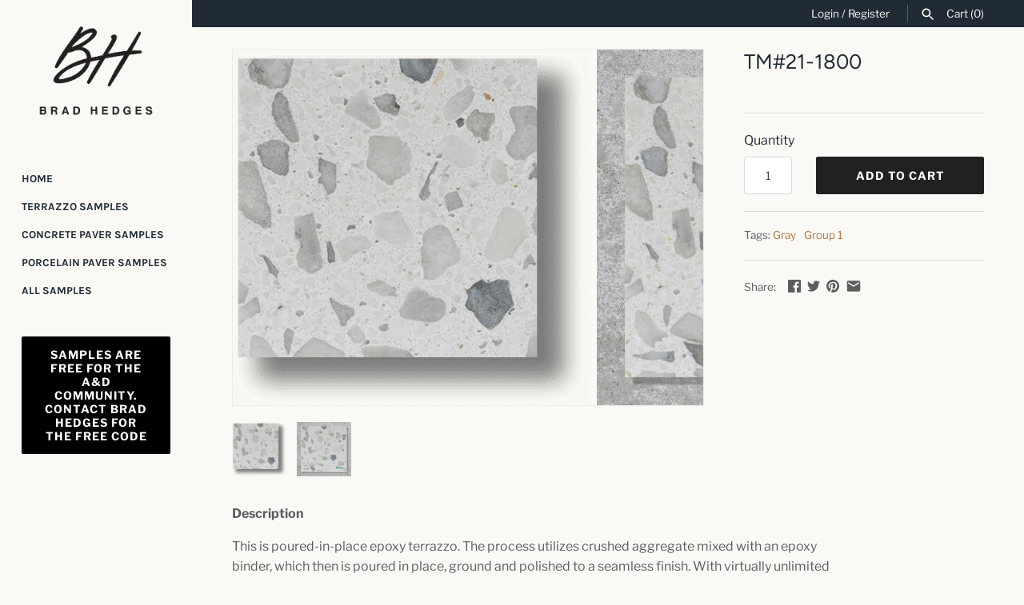

--- FILE ---
content_type: text/html; charset=utf-8
request_url: https://bradhedgessamples.com/products/tm-21-1800
body_size: 26133
content:
<!DOCTYPE html>
<html class="no-js" lang="en">
<head>
  <meta name="google-site-verification" content="hu74qluoJiixDmWSNdjmSmE0gInLThfV6LDaRE5T_IM" />
  <!-- Masonry v3.11.1 -->
  <meta charset="UTF-8">
  <meta http-equiv="X-UA-Compatible" content="IE=edge,chrome=1">
  <meta name="viewport" content="width=device-width, initial-scale=1.0" />
  <meta name="theme-color" content="#faf9f5">

  
  <link rel="shortcut icon" href="//bradhedgessamples.com/cdn/shop/files/favicon.png?v=1614296753" type="image/png" />
  

  <title>
    TM#21-1800 &ndash; Brad Hedges
  </title>
  
  <meta name="description" content="Description This is poured-in-place epoxy terrazzo. The process utilizes crushed aggregate mixed with an epoxy binder, which then is poured in place, ground and polished to a seamless finish. With virtually unlimited aggregate combinations and epoxy colors, the design is limited only by your imagination. Application Ap" />
  
  <link rel="canonical" href="https://bradhedgessamples.com/products/tm-21-1800" />

  




<meta property="og:site_name" content="Brad Hedges">
<meta property="og:url" content="https://bradhedgessamples.com/products/tm-21-1800">
<meta property="og:title" content="TM#21-1800">
<meta property="og:type" content="product">
<meta property="og:description" content="Description This is poured-in-place epoxy terrazzo. The process utilizes crushed aggregate mixed with an epoxy binder, which then is poured in place, ground and polished to a seamless finish. With virtually unlimited aggregate combinations and epoxy colors, the design is limited only by your imagination. Application Ap">

  <meta property="og:price:amount" content="0.00">
  <meta property="og:price:currency" content="USD">

<meta property="og:image" content="http://bradhedgessamples.com/cdn/shop/products/TM_21-1800_1200x1200.png?v=1640855251"><meta property="og:image" content="http://bradhedgessamples.com/cdn/shop/products/TM_21-1800_1200x1200.jpg?v=1640855251">
<meta property="og:image:secure_url" content="https://bradhedgessamples.com/cdn/shop/products/TM_21-1800_1200x1200.png?v=1640855251"><meta property="og:image:secure_url" content="https://bradhedgessamples.com/cdn/shop/products/TM_21-1800_1200x1200.jpg?v=1640855251">


<meta name="twitter:card" content="summary_large_image">
<meta name="twitter:title" content="TM#21-1800">
<meta name="twitter:description" content="Description This is poured-in-place epoxy terrazzo. The process utilizes crushed aggregate mixed with an epoxy binder, which then is poured in place, ground and polished to a seamless finish. With virtually unlimited aggregate combinations and epoxy colors, the design is limited only by your imagination. Application Ap">


  <script>window.performance && window.performance.mark && window.performance.mark('shopify.content_for_header.start');</script><meta name="facebook-domain-verification" content="6imxfttzepkbd0gydzsckbjbdww347">
<meta id="shopify-digital-wallet" name="shopify-digital-wallet" content="/26375520340/digital_wallets/dialog">
<meta name="shopify-checkout-api-token" content="d046f1d0b7104e1379992d49f59a90f2">
<link rel="alternate" type="application/json+oembed" href="https://bradhedgessamples.com/products/tm-21-1800.oembed">
<script async="async" src="/checkouts/internal/preloads.js?locale=en-US"></script>
<link rel="preconnect" href="https://shop.app" crossorigin="anonymous">
<script async="async" src="https://shop.app/checkouts/internal/preloads.js?locale=en-US&shop_id=26375520340" crossorigin="anonymous"></script>
<script id="apple-pay-shop-capabilities" type="application/json">{"shopId":26375520340,"countryCode":"US","currencyCode":"USD","merchantCapabilities":["supports3DS"],"merchantId":"gid:\/\/shopify\/Shop\/26375520340","merchantName":"Brad Hedges","requiredBillingContactFields":["postalAddress","email","phone"],"requiredShippingContactFields":["postalAddress","email","phone"],"shippingType":"shipping","supportedNetworks":["visa","masterCard","amex","discover","elo","jcb"],"total":{"type":"pending","label":"Brad Hedges","amount":"1.00"},"shopifyPaymentsEnabled":true,"supportsSubscriptions":true}</script>
<script id="shopify-features" type="application/json">{"accessToken":"d046f1d0b7104e1379992d49f59a90f2","betas":["rich-media-storefront-analytics"],"domain":"bradhedgessamples.com","predictiveSearch":true,"shopId":26375520340,"locale":"en"}</script>
<script>var Shopify = Shopify || {};
Shopify.shop = "scsiga-samples.myshopify.com";
Shopify.locale = "en";
Shopify.currency = {"active":"USD","rate":"1.0"};
Shopify.country = "US";
Shopify.theme = {"name":"Masonry","id":77708427348,"schema_name":"Masonry","schema_version":"3.11.1","theme_store_id":450,"role":"main"};
Shopify.theme.handle = "null";
Shopify.theme.style = {"id":null,"handle":null};
Shopify.cdnHost = "bradhedgessamples.com/cdn";
Shopify.routes = Shopify.routes || {};
Shopify.routes.root = "/";</script>
<script type="module">!function(o){(o.Shopify=o.Shopify||{}).modules=!0}(window);</script>
<script>!function(o){function n(){var o=[];function n(){o.push(Array.prototype.slice.apply(arguments))}return n.q=o,n}var t=o.Shopify=o.Shopify||{};t.loadFeatures=n(),t.autoloadFeatures=n()}(window);</script>
<script>
  window.ShopifyPay = window.ShopifyPay || {};
  window.ShopifyPay.apiHost = "shop.app\/pay";
  window.ShopifyPay.redirectState = null;
</script>
<script id="shop-js-analytics" type="application/json">{"pageType":"product"}</script>
<script defer="defer" async type="module" src="//bradhedgessamples.com/cdn/shopifycloud/shop-js/modules/v2/client.init-shop-cart-sync_BdyHc3Nr.en.esm.js"></script>
<script defer="defer" async type="module" src="//bradhedgessamples.com/cdn/shopifycloud/shop-js/modules/v2/chunk.common_Daul8nwZ.esm.js"></script>
<script type="module">
  await import("//bradhedgessamples.com/cdn/shopifycloud/shop-js/modules/v2/client.init-shop-cart-sync_BdyHc3Nr.en.esm.js");
await import("//bradhedgessamples.com/cdn/shopifycloud/shop-js/modules/v2/chunk.common_Daul8nwZ.esm.js");

  window.Shopify.SignInWithShop?.initShopCartSync?.({"fedCMEnabled":true,"windoidEnabled":true});

</script>
<script>
  window.Shopify = window.Shopify || {};
  if (!window.Shopify.featureAssets) window.Shopify.featureAssets = {};
  window.Shopify.featureAssets['shop-js'] = {"shop-cart-sync":["modules/v2/client.shop-cart-sync_QYOiDySF.en.esm.js","modules/v2/chunk.common_Daul8nwZ.esm.js"],"init-fed-cm":["modules/v2/client.init-fed-cm_DchLp9rc.en.esm.js","modules/v2/chunk.common_Daul8nwZ.esm.js"],"shop-button":["modules/v2/client.shop-button_OV7bAJc5.en.esm.js","modules/v2/chunk.common_Daul8nwZ.esm.js"],"init-windoid":["modules/v2/client.init-windoid_DwxFKQ8e.en.esm.js","modules/v2/chunk.common_Daul8nwZ.esm.js"],"shop-cash-offers":["modules/v2/client.shop-cash-offers_DWtL6Bq3.en.esm.js","modules/v2/chunk.common_Daul8nwZ.esm.js","modules/v2/chunk.modal_CQq8HTM6.esm.js"],"shop-toast-manager":["modules/v2/client.shop-toast-manager_CX9r1SjA.en.esm.js","modules/v2/chunk.common_Daul8nwZ.esm.js"],"init-shop-email-lookup-coordinator":["modules/v2/client.init-shop-email-lookup-coordinator_UhKnw74l.en.esm.js","modules/v2/chunk.common_Daul8nwZ.esm.js"],"pay-button":["modules/v2/client.pay-button_DzxNnLDY.en.esm.js","modules/v2/chunk.common_Daul8nwZ.esm.js"],"avatar":["modules/v2/client.avatar_BTnouDA3.en.esm.js"],"init-shop-cart-sync":["modules/v2/client.init-shop-cart-sync_BdyHc3Nr.en.esm.js","modules/v2/chunk.common_Daul8nwZ.esm.js"],"shop-login-button":["modules/v2/client.shop-login-button_D8B466_1.en.esm.js","modules/v2/chunk.common_Daul8nwZ.esm.js","modules/v2/chunk.modal_CQq8HTM6.esm.js"],"init-customer-accounts-sign-up":["modules/v2/client.init-customer-accounts-sign-up_C8fpPm4i.en.esm.js","modules/v2/client.shop-login-button_D8B466_1.en.esm.js","modules/v2/chunk.common_Daul8nwZ.esm.js","modules/v2/chunk.modal_CQq8HTM6.esm.js"],"init-shop-for-new-customer-accounts":["modules/v2/client.init-shop-for-new-customer-accounts_CVTO0Ztu.en.esm.js","modules/v2/client.shop-login-button_D8B466_1.en.esm.js","modules/v2/chunk.common_Daul8nwZ.esm.js","modules/v2/chunk.modal_CQq8HTM6.esm.js"],"init-customer-accounts":["modules/v2/client.init-customer-accounts_dRgKMfrE.en.esm.js","modules/v2/client.shop-login-button_D8B466_1.en.esm.js","modules/v2/chunk.common_Daul8nwZ.esm.js","modules/v2/chunk.modal_CQq8HTM6.esm.js"],"shop-follow-button":["modules/v2/client.shop-follow-button_CkZpjEct.en.esm.js","modules/v2/chunk.common_Daul8nwZ.esm.js","modules/v2/chunk.modal_CQq8HTM6.esm.js"],"lead-capture":["modules/v2/client.lead-capture_BntHBhfp.en.esm.js","modules/v2/chunk.common_Daul8nwZ.esm.js","modules/v2/chunk.modal_CQq8HTM6.esm.js"],"checkout-modal":["modules/v2/client.checkout-modal_CfxcYbTm.en.esm.js","modules/v2/chunk.common_Daul8nwZ.esm.js","modules/v2/chunk.modal_CQq8HTM6.esm.js"],"shop-login":["modules/v2/client.shop-login_Da4GZ2H6.en.esm.js","modules/v2/chunk.common_Daul8nwZ.esm.js","modules/v2/chunk.modal_CQq8HTM6.esm.js"],"payment-terms":["modules/v2/client.payment-terms_MV4M3zvL.en.esm.js","modules/v2/chunk.common_Daul8nwZ.esm.js","modules/v2/chunk.modal_CQq8HTM6.esm.js"]};
</script>
<script>(function() {
  var isLoaded = false;
  function asyncLoad() {
    if (isLoaded) return;
    isLoaded = true;
    var urls = ["https:\/\/sdks.automizely.com\/conversions\/v1\/conversions.js?app_connection_id=3cb6b6a2c8b84e6c810597dede75cd99\u0026mapped_org_id=0fcd87ce0d5be849dffac04b5b144d84_v1\u0026shop=scsiga-samples.myshopify.com","https:\/\/instafeed.nfcube.com\/cdn\/1ee4f6c627798b4355e96f4da64df975.js?shop=scsiga-samples.myshopify.com"];
    for (var i = 0; i < urls.length; i++) {
      var s = document.createElement('script');
      s.type = 'text/javascript';
      s.async = true;
      s.src = urls[i];
      var x = document.getElementsByTagName('script')[0];
      x.parentNode.insertBefore(s, x);
    }
  };
  if(window.attachEvent) {
    window.attachEvent('onload', asyncLoad);
  } else {
    window.addEventListener('load', asyncLoad, false);
  }
})();</script>
<script id="__st">var __st={"a":26375520340,"offset":-14400,"reqid":"5187c53e-c489-4d2b-85b3-9bb82591bbc2-1768979856","pageurl":"bradhedgessamples.com\/products\/tm-21-1800","u":"fcf6defec829","p":"product","rtyp":"product","rid":6809863028916};</script>
<script>window.ShopifyPaypalV4VisibilityTracking = true;</script>
<script id="captcha-bootstrap">!function(){'use strict';const t='contact',e='account',n='new_comment',o=[[t,t],['blogs',n],['comments',n],[t,'customer']],c=[[e,'customer_login'],[e,'guest_login'],[e,'recover_customer_password'],[e,'create_customer']],r=t=>t.map((([t,e])=>`form[action*='/${t}']:not([data-nocaptcha='true']) input[name='form_type'][value='${e}']`)).join(','),a=t=>()=>t?[...document.querySelectorAll(t)].map((t=>t.form)):[];function s(){const t=[...o],e=r(t);return a(e)}const i='password',u='form_key',d=['recaptcha-v3-token','g-recaptcha-response','h-captcha-response',i],f=()=>{try{return window.sessionStorage}catch{return}},m='__shopify_v',_=t=>t.elements[u];function p(t,e,n=!1){try{const o=window.sessionStorage,c=JSON.parse(o.getItem(e)),{data:r}=function(t){const{data:e,action:n}=t;return t[m]||n?{data:e,action:n}:{data:t,action:n}}(c);for(const[e,n]of Object.entries(r))t.elements[e]&&(t.elements[e].value=n);n&&o.removeItem(e)}catch(o){console.error('form repopulation failed',{error:o})}}const l='form_type',E='cptcha';function T(t){t.dataset[E]=!0}const w=window,h=w.document,L='Shopify',v='ce_forms',y='captcha';let A=!1;((t,e)=>{const n=(g='f06e6c50-85a8-45c8-87d0-21a2b65856fe',I='https://cdn.shopify.com/shopifycloud/storefront-forms-hcaptcha/ce_storefront_forms_captcha_hcaptcha.v1.5.2.iife.js',D={infoText:'Protected by hCaptcha',privacyText:'Privacy',termsText:'Terms'},(t,e,n)=>{const o=w[L][v],c=o.bindForm;if(c)return c(t,g,e,D).then(n);var r;o.q.push([[t,g,e,D],n]),r=I,A||(h.body.append(Object.assign(h.createElement('script'),{id:'captcha-provider',async:!0,src:r})),A=!0)});var g,I,D;w[L]=w[L]||{},w[L][v]=w[L][v]||{},w[L][v].q=[],w[L][y]=w[L][y]||{},w[L][y].protect=function(t,e){n(t,void 0,e),T(t)},Object.freeze(w[L][y]),function(t,e,n,w,h,L){const[v,y,A,g]=function(t,e,n){const i=e?o:[],u=t?c:[],d=[...i,...u],f=r(d),m=r(i),_=r(d.filter((([t,e])=>n.includes(e))));return[a(f),a(m),a(_),s()]}(w,h,L),I=t=>{const e=t.target;return e instanceof HTMLFormElement?e:e&&e.form},D=t=>v().includes(t);t.addEventListener('submit',(t=>{const e=I(t);if(!e)return;const n=D(e)&&!e.dataset.hcaptchaBound&&!e.dataset.recaptchaBound,o=_(e),c=g().includes(e)&&(!o||!o.value);(n||c)&&t.preventDefault(),c&&!n&&(function(t){try{if(!f())return;!function(t){const e=f();if(!e)return;const n=_(t);if(!n)return;const o=n.value;o&&e.removeItem(o)}(t);const e=Array.from(Array(32),(()=>Math.random().toString(36)[2])).join('');!function(t,e){_(t)||t.append(Object.assign(document.createElement('input'),{type:'hidden',name:u})),t.elements[u].value=e}(t,e),function(t,e){const n=f();if(!n)return;const o=[...t.querySelectorAll(`input[type='${i}']`)].map((({name:t})=>t)),c=[...d,...o],r={};for(const[a,s]of new FormData(t).entries())c.includes(a)||(r[a]=s);n.setItem(e,JSON.stringify({[m]:1,action:t.action,data:r}))}(t,e)}catch(e){console.error('failed to persist form',e)}}(e),e.submit())}));const S=(t,e)=>{t&&!t.dataset[E]&&(n(t,e.some((e=>e===t))),T(t))};for(const o of['focusin','change'])t.addEventListener(o,(t=>{const e=I(t);D(e)&&S(e,y())}));const B=e.get('form_key'),M=e.get(l),P=B&&M;t.addEventListener('DOMContentLoaded',(()=>{const t=y();if(P)for(const e of t)e.elements[l].value===M&&p(e,B);[...new Set([...A(),...v().filter((t=>'true'===t.dataset.shopifyCaptcha))])].forEach((e=>S(e,t)))}))}(h,new URLSearchParams(w.location.search),n,t,e,['guest_login'])})(!0,!0)}();</script>
<script integrity="sha256-4kQ18oKyAcykRKYeNunJcIwy7WH5gtpwJnB7kiuLZ1E=" data-source-attribution="shopify.loadfeatures" defer="defer" src="//bradhedgessamples.com/cdn/shopifycloud/storefront/assets/storefront/load_feature-a0a9edcb.js" crossorigin="anonymous"></script>
<script crossorigin="anonymous" defer="defer" src="//bradhedgessamples.com/cdn/shopifycloud/storefront/assets/shopify_pay/storefront-65b4c6d7.js?v=20250812"></script>
<script data-source-attribution="shopify.dynamic_checkout.dynamic.init">var Shopify=Shopify||{};Shopify.PaymentButton=Shopify.PaymentButton||{isStorefrontPortableWallets:!0,init:function(){window.Shopify.PaymentButton.init=function(){};var t=document.createElement("script");t.src="https://bradhedgessamples.com/cdn/shopifycloud/portable-wallets/latest/portable-wallets.en.js",t.type="module",document.head.appendChild(t)}};
</script>
<script data-source-attribution="shopify.dynamic_checkout.buyer_consent">
  function portableWalletsHideBuyerConsent(e){var t=document.getElementById("shopify-buyer-consent"),n=document.getElementById("shopify-subscription-policy-button");t&&n&&(t.classList.add("hidden"),t.setAttribute("aria-hidden","true"),n.removeEventListener("click",e))}function portableWalletsShowBuyerConsent(e){var t=document.getElementById("shopify-buyer-consent"),n=document.getElementById("shopify-subscription-policy-button");t&&n&&(t.classList.remove("hidden"),t.removeAttribute("aria-hidden"),n.addEventListener("click",e))}window.Shopify?.PaymentButton&&(window.Shopify.PaymentButton.hideBuyerConsent=portableWalletsHideBuyerConsent,window.Shopify.PaymentButton.showBuyerConsent=portableWalletsShowBuyerConsent);
</script>
<script data-source-attribution="shopify.dynamic_checkout.cart.bootstrap">document.addEventListener("DOMContentLoaded",(function(){function t(){return document.querySelector("shopify-accelerated-checkout-cart, shopify-accelerated-checkout")}if(t())Shopify.PaymentButton.init();else{new MutationObserver((function(e,n){t()&&(Shopify.PaymentButton.init(),n.disconnect())})).observe(document.body,{childList:!0,subtree:!0})}}));
</script>
<link id="shopify-accelerated-checkout-styles" rel="stylesheet" media="screen" href="https://bradhedgessamples.com/cdn/shopifycloud/portable-wallets/latest/accelerated-checkout-backwards-compat.css" crossorigin="anonymous">
<style id="shopify-accelerated-checkout-cart">
        #shopify-buyer-consent {
  margin-top: 1em;
  display: inline-block;
  width: 100%;
}

#shopify-buyer-consent.hidden {
  display: none;
}

#shopify-subscription-policy-button {
  background: none;
  border: none;
  padding: 0;
  text-decoration: underline;
  font-size: inherit;
  cursor: pointer;
}

#shopify-subscription-policy-button::before {
  box-shadow: none;
}

      </style>
<script id="sections-script" data-sections="product-recommendations" defer="defer" src="//bradhedgessamples.com/cdn/shop/t/7/compiled_assets/scripts.js?v=317"></script>
<script>window.performance && window.performance.mark && window.performance.mark('shopify.content_for_header.end');</script>

  <link href="//bradhedgessamples.com/cdn/shop/t/7/assets/styles.scss.css?v=91960898809677264931759259444" rel="stylesheet" type="text/css" media="all" />

  

  <script src="//bradhedgessamples.com/cdn/shopifycloud/storefront/assets/themes_support/option_selection-b017cd28.js" type="text/javascript"></script>
  <script src="//ajax.googleapis.com/ajax/libs/jquery/1.8/jquery.min.js" type="text/javascript"></script>
  <script>
    document.documentElement.className = ''; //Remove no-js class
    window.theme = window.theme || {};
    theme.jQuery = jQuery;
    theme.money_format = "\u003cspan class=hidden\u003e${{ amount }}\u003c\/span\u003e";
    theme.money_container = '.theme-money';
    theme.strings = {
      previous: "Previous",
      next: "Next",
      close: "Close"
    };
  </script>


<!-- BEGIN app block: shopify://apps/minmaxify-order-limits/blocks/app-embed-block/3acfba32-89f3-4377-ae20-cbb9abc48475 --><script type="text/javascript" src="https://limits.minmaxify.com/scsiga-samples.myshopify.com?v=84b&r=20220811190945"></script>

<!-- END app block --><link href="https://monorail-edge.shopifysvc.com" rel="dns-prefetch">
<script>(function(){if ("sendBeacon" in navigator && "performance" in window) {try {var session_token_from_headers = performance.getEntriesByType('navigation')[0].serverTiming.find(x => x.name == '_s').description;} catch {var session_token_from_headers = undefined;}var session_cookie_matches = document.cookie.match(/_shopify_s=([^;]*)/);var session_token_from_cookie = session_cookie_matches && session_cookie_matches.length === 2 ? session_cookie_matches[1] : "";var session_token = session_token_from_headers || session_token_from_cookie || "";function handle_abandonment_event(e) {var entries = performance.getEntries().filter(function(entry) {return /monorail-edge.shopifysvc.com/.test(entry.name);});if (!window.abandonment_tracked && entries.length === 0) {window.abandonment_tracked = true;var currentMs = Date.now();var navigation_start = performance.timing.navigationStart;var payload = {shop_id: 26375520340,url: window.location.href,navigation_start,duration: currentMs - navigation_start,session_token,page_type: "product"};window.navigator.sendBeacon("https://monorail-edge.shopifysvc.com/v1/produce", JSON.stringify({schema_id: "online_store_buyer_site_abandonment/1.1",payload: payload,metadata: {event_created_at_ms: currentMs,event_sent_at_ms: currentMs}}));}}window.addEventListener('pagehide', handle_abandonment_event);}}());</script>
<script id="web-pixels-manager-setup">(function e(e,d,r,n,o){if(void 0===o&&(o={}),!Boolean(null===(a=null===(i=window.Shopify)||void 0===i?void 0:i.analytics)||void 0===a?void 0:a.replayQueue)){var i,a;window.Shopify=window.Shopify||{};var t=window.Shopify;t.analytics=t.analytics||{};var s=t.analytics;s.replayQueue=[],s.publish=function(e,d,r){return s.replayQueue.push([e,d,r]),!0};try{self.performance.mark("wpm:start")}catch(e){}var l=function(){var e={modern:/Edge?\/(1{2}[4-9]|1[2-9]\d|[2-9]\d{2}|\d{4,})\.\d+(\.\d+|)|Firefox\/(1{2}[4-9]|1[2-9]\d|[2-9]\d{2}|\d{4,})\.\d+(\.\d+|)|Chrom(ium|e)\/(9{2}|\d{3,})\.\d+(\.\d+|)|(Maci|X1{2}).+ Version\/(15\.\d+|(1[6-9]|[2-9]\d|\d{3,})\.\d+)([,.]\d+|)( \(\w+\)|)( Mobile\/\w+|) Safari\/|Chrome.+OPR\/(9{2}|\d{3,})\.\d+\.\d+|(CPU[ +]OS|iPhone[ +]OS|CPU[ +]iPhone|CPU IPhone OS|CPU iPad OS)[ +]+(15[._]\d+|(1[6-9]|[2-9]\d|\d{3,})[._]\d+)([._]\d+|)|Android:?[ /-](13[3-9]|1[4-9]\d|[2-9]\d{2}|\d{4,})(\.\d+|)(\.\d+|)|Android.+Firefox\/(13[5-9]|1[4-9]\d|[2-9]\d{2}|\d{4,})\.\d+(\.\d+|)|Android.+Chrom(ium|e)\/(13[3-9]|1[4-9]\d|[2-9]\d{2}|\d{4,})\.\d+(\.\d+|)|SamsungBrowser\/([2-9]\d|\d{3,})\.\d+/,legacy:/Edge?\/(1[6-9]|[2-9]\d|\d{3,})\.\d+(\.\d+|)|Firefox\/(5[4-9]|[6-9]\d|\d{3,})\.\d+(\.\d+|)|Chrom(ium|e)\/(5[1-9]|[6-9]\d|\d{3,})\.\d+(\.\d+|)([\d.]+$|.*Safari\/(?![\d.]+ Edge\/[\d.]+$))|(Maci|X1{2}).+ Version\/(10\.\d+|(1[1-9]|[2-9]\d|\d{3,})\.\d+)([,.]\d+|)( \(\w+\)|)( Mobile\/\w+|) Safari\/|Chrome.+OPR\/(3[89]|[4-9]\d|\d{3,})\.\d+\.\d+|(CPU[ +]OS|iPhone[ +]OS|CPU[ +]iPhone|CPU IPhone OS|CPU iPad OS)[ +]+(10[._]\d+|(1[1-9]|[2-9]\d|\d{3,})[._]\d+)([._]\d+|)|Android:?[ /-](13[3-9]|1[4-9]\d|[2-9]\d{2}|\d{4,})(\.\d+|)(\.\d+|)|Mobile Safari.+OPR\/([89]\d|\d{3,})\.\d+\.\d+|Android.+Firefox\/(13[5-9]|1[4-9]\d|[2-9]\d{2}|\d{4,})\.\d+(\.\d+|)|Android.+Chrom(ium|e)\/(13[3-9]|1[4-9]\d|[2-9]\d{2}|\d{4,})\.\d+(\.\d+|)|Android.+(UC? ?Browser|UCWEB|U3)[ /]?(15\.([5-9]|\d{2,})|(1[6-9]|[2-9]\d|\d{3,})\.\d+)\.\d+|SamsungBrowser\/(5\.\d+|([6-9]|\d{2,})\.\d+)|Android.+MQ{2}Browser\/(14(\.(9|\d{2,})|)|(1[5-9]|[2-9]\d|\d{3,})(\.\d+|))(\.\d+|)|K[Aa][Ii]OS\/(3\.\d+|([4-9]|\d{2,})\.\d+)(\.\d+|)/},d=e.modern,r=e.legacy,n=navigator.userAgent;return n.match(d)?"modern":n.match(r)?"legacy":"unknown"}(),u="modern"===l?"modern":"legacy",c=(null!=n?n:{modern:"",legacy:""})[u],f=function(e){return[e.baseUrl,"/wpm","/b",e.hashVersion,"modern"===e.buildTarget?"m":"l",".js"].join("")}({baseUrl:d,hashVersion:r,buildTarget:u}),m=function(e){var d=e.version,r=e.bundleTarget,n=e.surface,o=e.pageUrl,i=e.monorailEndpoint;return{emit:function(e){var a=e.status,t=e.errorMsg,s=(new Date).getTime(),l=JSON.stringify({metadata:{event_sent_at_ms:s},events:[{schema_id:"web_pixels_manager_load/3.1",payload:{version:d,bundle_target:r,page_url:o,status:a,surface:n,error_msg:t},metadata:{event_created_at_ms:s}}]});if(!i)return console&&console.warn&&console.warn("[Web Pixels Manager] No Monorail endpoint provided, skipping logging."),!1;try{return self.navigator.sendBeacon.bind(self.navigator)(i,l)}catch(e){}var u=new XMLHttpRequest;try{return u.open("POST",i,!0),u.setRequestHeader("Content-Type","text/plain"),u.send(l),!0}catch(e){return console&&console.warn&&console.warn("[Web Pixels Manager] Got an unhandled error while logging to Monorail."),!1}}}}({version:r,bundleTarget:l,surface:e.surface,pageUrl:self.location.href,monorailEndpoint:e.monorailEndpoint});try{o.browserTarget=l,function(e){var d=e.src,r=e.async,n=void 0===r||r,o=e.onload,i=e.onerror,a=e.sri,t=e.scriptDataAttributes,s=void 0===t?{}:t,l=document.createElement("script"),u=document.querySelector("head"),c=document.querySelector("body");if(l.async=n,l.src=d,a&&(l.integrity=a,l.crossOrigin="anonymous"),s)for(var f in s)if(Object.prototype.hasOwnProperty.call(s,f))try{l.dataset[f]=s[f]}catch(e){}if(o&&l.addEventListener("load",o),i&&l.addEventListener("error",i),u)u.appendChild(l);else{if(!c)throw new Error("Did not find a head or body element to append the script");c.appendChild(l)}}({src:f,async:!0,onload:function(){if(!function(){var e,d;return Boolean(null===(d=null===(e=window.Shopify)||void 0===e?void 0:e.analytics)||void 0===d?void 0:d.initialized)}()){var d=window.webPixelsManager.init(e)||void 0;if(d){var r=window.Shopify.analytics;r.replayQueue.forEach((function(e){var r=e[0],n=e[1],o=e[2];d.publishCustomEvent(r,n,o)})),r.replayQueue=[],r.publish=d.publishCustomEvent,r.visitor=d.visitor,r.initialized=!0}}},onerror:function(){return m.emit({status:"failed",errorMsg:"".concat(f," has failed to load")})},sri:function(e){var d=/^sha384-[A-Za-z0-9+/=]+$/;return"string"==typeof e&&d.test(e)}(c)?c:"",scriptDataAttributes:o}),m.emit({status:"loading"})}catch(e){m.emit({status:"failed",errorMsg:(null==e?void 0:e.message)||"Unknown error"})}}})({shopId: 26375520340,storefrontBaseUrl: "https://bradhedgessamples.com",extensionsBaseUrl: "https://extensions.shopifycdn.com/cdn/shopifycloud/web-pixels-manager",monorailEndpoint: "https://monorail-edge.shopifysvc.com/unstable/produce_batch",surface: "storefront-renderer",enabledBetaFlags: ["2dca8a86"],webPixelsConfigList: [{"id":"622756020","configuration":"{\"hashed_organization_id\":\"0fcd87ce0d5be849dffac04b5b144d84_v1\",\"app_key\":\"scsiga-samples\",\"allow_collect_personal_data\":\"true\"}","eventPayloadVersion":"v1","runtimeContext":"STRICT","scriptVersion":"6f6660f15c595d517f203f6e1abcb171","type":"APP","apiClientId":2814809,"privacyPurposes":["ANALYTICS","MARKETING","SALE_OF_DATA"],"dataSharingAdjustments":{"protectedCustomerApprovalScopes":["read_customer_address","read_customer_email","read_customer_name","read_customer_personal_data","read_customer_phone"]}},{"id":"142016692","configuration":"{\"pixel_id\":\"362470692016743\",\"pixel_type\":\"facebook_pixel\",\"metaapp_system_user_token\":\"-\"}","eventPayloadVersion":"v1","runtimeContext":"OPEN","scriptVersion":"ca16bc87fe92b6042fbaa3acc2fbdaa6","type":"APP","apiClientId":2329312,"privacyPurposes":["ANALYTICS","MARKETING","SALE_OF_DATA"],"dataSharingAdjustments":{"protectedCustomerApprovalScopes":["read_customer_address","read_customer_email","read_customer_name","read_customer_personal_data","read_customer_phone"]}},{"id":"56033460","eventPayloadVersion":"v1","runtimeContext":"LAX","scriptVersion":"1","type":"CUSTOM","privacyPurposes":["MARKETING"],"name":"Meta pixel (migrated)"},{"id":"shopify-app-pixel","configuration":"{}","eventPayloadVersion":"v1","runtimeContext":"STRICT","scriptVersion":"0450","apiClientId":"shopify-pixel","type":"APP","privacyPurposes":["ANALYTICS","MARKETING"]},{"id":"shopify-custom-pixel","eventPayloadVersion":"v1","runtimeContext":"LAX","scriptVersion":"0450","apiClientId":"shopify-pixel","type":"CUSTOM","privacyPurposes":["ANALYTICS","MARKETING"]}],isMerchantRequest: false,initData: {"shop":{"name":"Brad Hedges","paymentSettings":{"currencyCode":"USD"},"myshopifyDomain":"scsiga-samples.myshopify.com","countryCode":"US","storefrontUrl":"https:\/\/bradhedgessamples.com"},"customer":null,"cart":null,"checkout":null,"productVariants":[{"price":{"amount":0.0,"currencyCode":"USD"},"product":{"title":"TM#21-1800","vendor":"SCSIGA Samples","id":"6809863028916","untranslatedTitle":"TM#21-1800","url":"\/products\/tm-21-1800","type":""},"id":"40380661072052","image":{"src":"\/\/bradhedgessamples.com\/cdn\/shop\/products\/TM_21-1800.png?v=1640855251"},"sku":"","title":"Default Title","untranslatedTitle":"Default Title"}],"purchasingCompany":null},},"https://bradhedgessamples.com/cdn","fcfee988w5aeb613cpc8e4bc33m6693e112",{"modern":"","legacy":""},{"shopId":"26375520340","storefrontBaseUrl":"https:\/\/bradhedgessamples.com","extensionBaseUrl":"https:\/\/extensions.shopifycdn.com\/cdn\/shopifycloud\/web-pixels-manager","surface":"storefront-renderer","enabledBetaFlags":"[\"2dca8a86\"]","isMerchantRequest":"false","hashVersion":"fcfee988w5aeb613cpc8e4bc33m6693e112","publish":"custom","events":"[[\"page_viewed\",{}],[\"product_viewed\",{\"productVariant\":{\"price\":{\"amount\":0.0,\"currencyCode\":\"USD\"},\"product\":{\"title\":\"TM#21-1800\",\"vendor\":\"SCSIGA Samples\",\"id\":\"6809863028916\",\"untranslatedTitle\":\"TM#21-1800\",\"url\":\"\/products\/tm-21-1800\",\"type\":\"\"},\"id\":\"40380661072052\",\"image\":{\"src\":\"\/\/bradhedgessamples.com\/cdn\/shop\/products\/TM_21-1800.png?v=1640855251\"},\"sku\":\"\",\"title\":\"Default Title\",\"untranslatedTitle\":\"Default Title\"}}]]"});</script><script>
  window.ShopifyAnalytics = window.ShopifyAnalytics || {};
  window.ShopifyAnalytics.meta = window.ShopifyAnalytics.meta || {};
  window.ShopifyAnalytics.meta.currency = 'USD';
  var meta = {"product":{"id":6809863028916,"gid":"gid:\/\/shopify\/Product\/6809863028916","vendor":"SCSIGA Samples","type":"","handle":"tm-21-1800","variants":[{"id":40380661072052,"price":0,"name":"TM#21-1800","public_title":null,"sku":""}],"remote":false},"page":{"pageType":"product","resourceType":"product","resourceId":6809863028916,"requestId":"5187c53e-c489-4d2b-85b3-9bb82591bbc2-1768979856"}};
  for (var attr in meta) {
    window.ShopifyAnalytics.meta[attr] = meta[attr];
  }
</script>
<script class="analytics">
  (function () {
    var customDocumentWrite = function(content) {
      var jquery = null;

      if (window.jQuery) {
        jquery = window.jQuery;
      } else if (window.Checkout && window.Checkout.$) {
        jquery = window.Checkout.$;
      }

      if (jquery) {
        jquery('body').append(content);
      }
    };

    var hasLoggedConversion = function(token) {
      if (token) {
        return document.cookie.indexOf('loggedConversion=' + token) !== -1;
      }
      return false;
    }

    var setCookieIfConversion = function(token) {
      if (token) {
        var twoMonthsFromNow = new Date(Date.now());
        twoMonthsFromNow.setMonth(twoMonthsFromNow.getMonth() + 2);

        document.cookie = 'loggedConversion=' + token + '; expires=' + twoMonthsFromNow;
      }
    }

    var trekkie = window.ShopifyAnalytics.lib = window.trekkie = window.trekkie || [];
    if (trekkie.integrations) {
      return;
    }
    trekkie.methods = [
      'identify',
      'page',
      'ready',
      'track',
      'trackForm',
      'trackLink'
    ];
    trekkie.factory = function(method) {
      return function() {
        var args = Array.prototype.slice.call(arguments);
        args.unshift(method);
        trekkie.push(args);
        return trekkie;
      };
    };
    for (var i = 0; i < trekkie.methods.length; i++) {
      var key = trekkie.methods[i];
      trekkie[key] = trekkie.factory(key);
    }
    trekkie.load = function(config) {
      trekkie.config = config || {};
      trekkie.config.initialDocumentCookie = document.cookie;
      var first = document.getElementsByTagName('script')[0];
      var script = document.createElement('script');
      script.type = 'text/javascript';
      script.onerror = function(e) {
        var scriptFallback = document.createElement('script');
        scriptFallback.type = 'text/javascript';
        scriptFallback.onerror = function(error) {
                var Monorail = {
      produce: function produce(monorailDomain, schemaId, payload) {
        var currentMs = new Date().getTime();
        var event = {
          schema_id: schemaId,
          payload: payload,
          metadata: {
            event_created_at_ms: currentMs,
            event_sent_at_ms: currentMs
          }
        };
        return Monorail.sendRequest("https://" + monorailDomain + "/v1/produce", JSON.stringify(event));
      },
      sendRequest: function sendRequest(endpointUrl, payload) {
        // Try the sendBeacon API
        if (window && window.navigator && typeof window.navigator.sendBeacon === 'function' && typeof window.Blob === 'function' && !Monorail.isIos12()) {
          var blobData = new window.Blob([payload], {
            type: 'text/plain'
          });

          if (window.navigator.sendBeacon(endpointUrl, blobData)) {
            return true;
          } // sendBeacon was not successful

        } // XHR beacon

        var xhr = new XMLHttpRequest();

        try {
          xhr.open('POST', endpointUrl);
          xhr.setRequestHeader('Content-Type', 'text/plain');
          xhr.send(payload);
        } catch (e) {
          console.log(e);
        }

        return false;
      },
      isIos12: function isIos12() {
        return window.navigator.userAgent.lastIndexOf('iPhone; CPU iPhone OS 12_') !== -1 || window.navigator.userAgent.lastIndexOf('iPad; CPU OS 12_') !== -1;
      }
    };
    Monorail.produce('monorail-edge.shopifysvc.com',
      'trekkie_storefront_load_errors/1.1',
      {shop_id: 26375520340,
      theme_id: 77708427348,
      app_name: "storefront",
      context_url: window.location.href,
      source_url: "//bradhedgessamples.com/cdn/s/trekkie.storefront.cd680fe47e6c39ca5d5df5f0a32d569bc48c0f27.min.js"});

        };
        scriptFallback.async = true;
        scriptFallback.src = '//bradhedgessamples.com/cdn/s/trekkie.storefront.cd680fe47e6c39ca5d5df5f0a32d569bc48c0f27.min.js';
        first.parentNode.insertBefore(scriptFallback, first);
      };
      script.async = true;
      script.src = '//bradhedgessamples.com/cdn/s/trekkie.storefront.cd680fe47e6c39ca5d5df5f0a32d569bc48c0f27.min.js';
      first.parentNode.insertBefore(script, first);
    };
    trekkie.load(
      {"Trekkie":{"appName":"storefront","development":false,"defaultAttributes":{"shopId":26375520340,"isMerchantRequest":null,"themeId":77708427348,"themeCityHash":"18214652732369421965","contentLanguage":"en","currency":"USD","eventMetadataId":"3976acd2-f1de-4e11-93fb-ec1188007fbc"},"isServerSideCookieWritingEnabled":true,"monorailRegion":"shop_domain","enabledBetaFlags":["65f19447"]},"Session Attribution":{},"S2S":{"facebookCapiEnabled":true,"source":"trekkie-storefront-renderer","apiClientId":580111}}
    );

    var loaded = false;
    trekkie.ready(function() {
      if (loaded) return;
      loaded = true;

      window.ShopifyAnalytics.lib = window.trekkie;

      var originalDocumentWrite = document.write;
      document.write = customDocumentWrite;
      try { window.ShopifyAnalytics.merchantGoogleAnalytics.call(this); } catch(error) {};
      document.write = originalDocumentWrite;

      window.ShopifyAnalytics.lib.page(null,{"pageType":"product","resourceType":"product","resourceId":6809863028916,"requestId":"5187c53e-c489-4d2b-85b3-9bb82591bbc2-1768979856","shopifyEmitted":true});

      var match = window.location.pathname.match(/checkouts\/(.+)\/(thank_you|post_purchase)/)
      var token = match? match[1]: undefined;
      if (!hasLoggedConversion(token)) {
        setCookieIfConversion(token);
        window.ShopifyAnalytics.lib.track("Viewed Product",{"currency":"USD","variantId":40380661072052,"productId":6809863028916,"productGid":"gid:\/\/shopify\/Product\/6809863028916","name":"TM#21-1800","price":"0.00","sku":"","brand":"SCSIGA Samples","variant":null,"category":"","nonInteraction":true,"remote":false},undefined,undefined,{"shopifyEmitted":true});
      window.ShopifyAnalytics.lib.track("monorail:\/\/trekkie_storefront_viewed_product\/1.1",{"currency":"USD","variantId":40380661072052,"productId":6809863028916,"productGid":"gid:\/\/shopify\/Product\/6809863028916","name":"TM#21-1800","price":"0.00","sku":"","brand":"SCSIGA Samples","variant":null,"category":"","nonInteraction":true,"remote":false,"referer":"https:\/\/bradhedgessamples.com\/products\/tm-21-1800"});
      }
    });


        var eventsListenerScript = document.createElement('script');
        eventsListenerScript.async = true;
        eventsListenerScript.src = "//bradhedgessamples.com/cdn/shopifycloud/storefront/assets/shop_events_listener-3da45d37.js";
        document.getElementsByTagName('head')[0].appendChild(eventsListenerScript);

})();</script>
<script
  defer
  src="https://bradhedgessamples.com/cdn/shopifycloud/perf-kit/shopify-perf-kit-3.0.4.min.js"
  data-application="storefront-renderer"
  data-shop-id="26375520340"
  data-render-region="gcp-us-central1"
  data-page-type="product"
  data-theme-instance-id="77708427348"
  data-theme-name="Masonry"
  data-theme-version="3.11.1"
  data-monorail-region="shop_domain"
  data-resource-timing-sampling-rate="10"
  data-shs="true"
  data-shs-beacon="true"
  data-shs-export-with-fetch="true"
  data-shs-logs-sample-rate="1"
  data-shs-beacon-endpoint="https://bradhedgessamples.com/api/collect"
></script>
</head>

<body class="template-product">
  <a class="skip-link visually-hidden" href="#content">Skip to content</a>

  

  <div class="bodywrap cf">

    <div id="shopify-section-header" class="shopify-section">

<style>
  
  .mainnav .featured-link,
  .mainnav .featured-link:hover,
  .nav-outside-expanded-mode .mainnav .tier2 .featured-link,
  .nav-outside-expanded-mode .mainnav .tier2 .featured-link:hover {
    color: #dd6666;
  }
  

  
  .special-link--1 {
    background: #000000;
    color: #ffffff;
  }
  
</style>
<div data-section-type="header-section">

  <div class="page-header cf ">
    <div class="page-header__inner">
      <a class="nav-toggle" href="#" aria-label="Open menu"><svg fill="#000000" height="24" viewBox="0 0 24 24" width="24" xmlns="http://www.w3.org/2000/svg">
    <path d="M0 0h24v24H0z" fill="none"/>
    <path d="M3 18h18v-2H3v2zm0-5h18v-2H3v2zm0-7v2h18V6H3z"/>
</svg></a>

      <div class="shoplogo with-margin">
        <a href="/" title="Brad Hedges">
          
          <span class="logoimg"><img src="//bradhedgessamples.com/cdn/shop/files/BradHedges-Black_480x.png?v=1647890325" alt="Brad Hedges" /></span>
          
        </a>
      </div>

      

      
      <span class="account-links">
        
        <a href="https://bradhedgessamples.com/customer_authentication/redirect?locale=en&amp;region_country=US" id="customer_login_link">Login</a> /
        <a href="https://shopify.com/26375520340/account?locale=en" id="customer_register_link">Register</a>
        
      </span>
      

      <span class="search-and-cart">
        <a class="search desktop-only" href="/search"><svg fill="#000000" height="24" viewBox="0 0 24 24" width="24" xmlns="http://www.w3.org/2000/svg">
  <title>Search</title>
  <path d="M15.5 14h-.79l-.28-.27C15.41 12.59 16 11.11 16 9.5 16 5.91 13.09 3 9.5 3S3 5.91 3 9.5 5.91 16 9.5 16c1.61 0 3.09-.59 4.23-1.57l.27.28v.79l5 4.99L20.49 19l-4.99-5zm-6 0C7.01 14 5 11.99 5 9.5S7.01 5 9.5 5 14 7.01 14 9.5 11.99 14 9.5 14z"/>
  <path d="M0 0h24v24H0z" fill="none"/>
</svg></a>

        <span class="cartsummary">
          <span class="cartsummary__inner">
            <a href="/cart">
              <span class="title">Cart</span>
              <span class="numitems">(0)</span>
            </a>

            <span class="desktop-only">
              

            </span>
          </span>
        </span>
      </span>
    </div>

    <div class="quick-search">
      <div class="row">
        <div class="quick-search__input-row">
          <form class="quick-search__form" name="search" action="/search">
            <button type="submit" class="button plain quick-search__submit"><svg fill="#000000" height="24" viewBox="0 0 24 24" width="24" xmlns="http://www.w3.org/2000/svg">
  <title>Search</title>
  <path d="M15.5 14h-.79l-.28-.27C15.41 12.59 16 11.11 16 9.5 16 5.91 13.09 3 9.5 3S3 5.91 3 9.5 5.91 16 9.5 16c1.61 0 3.09-.59 4.23-1.57l.27.28v.79l5 4.99L20.49 19l-4.99-5zm-6 0C7.01 14 5 11.99 5 9.5S7.01 5 9.5 5 14 7.01 14 9.5 11.99 14 9.5 14z"/>
  <path d="M0 0h24v24H0z" fill="none"/>
</svg></button>
            <input class="quick-search__input" type="text" name="q" placeholder="Start typing..." value="" autocomplete="off" aria-label="Search" />
            <input type="hidden" name="type" value="product" />
            <a class="quick-search__close" href="#"><svg fill="#000000" height="24" viewBox="0 0 24 24" width="24" xmlns="http://www.w3.org/2000/svg">
  <title>Close</title>
  <path d="M19 6.41L17.59 5 12 10.59 6.41 5 5 6.41 10.59 12 5 17.59 6.41 19 12 13.41 17.59 19 19 17.59 13.41 12z"/>
  <path d="M0 0h24v24H0z" fill="none"/>
</svg></a>
          </form>
        </div>
        <div class="quick-search__results">
          <div class="quick-search__loader"><div class="lds-ellipsis"><div></div><div></div><div></div><div></div></div></div>
          <div class="quick-search__results-items"></div>
        </div>
      </div>
    </div>

    
  </div>

  <div id="navbar" class="nav-style-out " data-section-type="sidebar-section">
    <div id="navpanel">
      <div class="shoplogo with-margin">
        <a href="/" title="Brad Hedges">
          
          <span class="logoimg"><img src="//bradhedgessamples.com/cdn/shop/files/BradHedges-Black_480x.png?v=1647890325" alt="Brad Hedges" /></span>
          
        </a>
      </div>

      <div class="mobile-only search-box">
        <form name="search" action="/search">
          <input type="hidden" name="type" value="product" />
          <input type="text" name="q" placeholder="Search" value="" aria-label="Search" />
          <button type="submit" class="plain"><svg fill="#000000" height="24" viewBox="0 0 24 24" width="24" xmlns="http://www.w3.org/2000/svg">
  <title>Search</title>
  <path d="M15.5 14h-.79l-.28-.27C15.41 12.59 16 11.11 16 9.5 16 5.91 13.09 3 9.5 3S3 5.91 3 9.5 5.91 16 9.5 16c1.61 0 3.09-.59 4.23-1.57l.27.28v.79l5 4.99L20.49 19l-4.99-5zm-6 0C7.01 14 5 11.99 5 9.5S7.01 5 9.5 5 14 7.01 14 9.5 11.99 14 9.5 14z"/>
  <path d="M0 0h24v24H0z" fill="none"/>
</svg></button>
        </form>
      </div>

      
      <div class="mainnav ">
        <div class="tier1" role="navigation" aria-label="Navigation">
          <a class="back" href="#" aria-controls="current-submenu" aria-label="Return to previous menu" tabindex="-1"><svg fill="#000000" height="24" viewBox="0 0 24 24" width="24" xmlns="http://www.w3.org/2000/svg">
  <title>Left</title>
  <path d="M15.41 16.09l-4.58-4.59 4.58-4.59L14 5.5l-6 6 6 6z"/><path d="M0-.5h24v24H0z" fill="none"/>
</svg></a>
          <ul>
            
            <li class=""><a class="tier1title" href="/" >Home</a>

              
            </li>
            
            <li class=""><a class="tier1title" href="/collections/terrazzo-samples" aria-haspopup="true">Terrazzo Samples</a>

              
              <div class="tier2">
                <div><div class="tier-title">Terrazzo Samples</div></div>
                <ul>
                  
                  <li class=""><a href="/collections"  aria-haspopup="true" >Terrazzo Sample Collections</a>

                    
                    <ul class="tier3">
                      
                      <li><a href="/collections/la-collezione-murano" >Murano</a>
                      </li>
                      
                      <li><a href="/collections/la-collezione-milano" >Milano</a>
                      </li>
                      
                      <li><a href="/collections/la-collezione-campania" >Campania</a>
                      </li>
                      
                      <li><a href="/collections/la-collezione-palladio" >Palladio</a>
                      </li>
                      
                      <li><a href="/collections/la-collezione-toscana" >Toscana</a>
                      </li>
                      
                      <li><a href="/collections/la-collezione-battuto" >Battuto</a>
                      </li>
                      
                      <li><a href="/collections/classic-white-collection" >Classic White Collection</a>
                      </li>
                      
                      <li><a href="/collections/pallidana-collection" >Palladiana Collection</a>
                      </li>
                      
                      <li><a href="/collections/collection-3" >White Collection</a>
                      </li>
                      
                      <li><a href="/collections/pearl-collection" >Pearl Collection</a>
                      </li>
                      
                      <li><a href="/collections/crystal-collection" >Crystal Collection</a>
                      </li>
                      
                      <li><a href="/collections/mirror" >Mirror Collection</a>
                      </li>
                      
                      <li><a href="/collections/pure-white" >Pure White</a>
                      </li>
                      
                      <li><a href="/collections/black" >Black Collection</a>
                      </li>
                      
                      <li><a href="/collections/micro-terrazzo" >Micro Collection</a>
                      </li>
                      
                      <li><a href="/collections/venetian" >Venetian Collection</a>
                      </li>
                      
                      <li><a href="/collections/quick-ship-terrazzo" >Quick Ship Collection</a>
                      </li>
                      
                      <li><a href="/collections/terra-crete" >Terra-CRETE</a>
                      </li>
                      
                    </ul>
                    
                  </li>
                  
                  <li class=""><a href="/collections/terrazzo-samples"   >All Terrazzo Samples</a>

                    
                  </li>
                  
                </ul>
              </div>
              
            </li>
            
            <li class=""><a class="tier1title" href="/collections/paver-samples" >Concrete Paver Samples</a>

              
            </li>
            
            <li class=""><a class="tier1title" href="/collections/porcelain-pavers" aria-haspopup="true">Porcelain Paver Samples</a>

              
              <div class="tier2">
                <div><div class="tier-title">Porcelain Paver Samples</div></div>
                <ul>
                  
                  <li class=""><a href="/collections/woodland-collection"   >Woodland Collection</a>

                    
                  </li>
                  
                  <li class=""><a href="/collections/urban-collection"   >Urban Collection</a>

                    
                  </li>
                  
                  <li class=""><a href="/collections/islan-collection"   >Island Collection</a>

                    
                  </li>
                  
                  <li class=""><a href="/collections/mountain-collection"   >Mountain Collection</a>

                    
                  </li>
                  
                  <li class=""><a href="/collections/mediterranean-collection"   >Mediterranean Collection</a>

                    
                  </li>
                  
                </ul>
              </div>
              
            </li>
            
            <li class=""><a class="tier1title" href="/collections/all" >All Samples</a>

              
            </li>
            
          </ul>

          
            <ul class="special-links">
              
              <li class="special-link special-link--1">
                <a href="https://www.bradhedges.com/contact">Samples are free for the A&D community. Contact Brad Hedges for the free code</a>
              </li>
              
            </ul>
          

          
          <div class="account-links">
            
            <a href="https://bradhedgessamples.com/customer_authentication/redirect?locale=en&amp;region_country=US" id="customer_login_link">Login</a> /
            <a href="https://shopify.com/26375520340/account?locale=en" id="customer_register_link">Register</a>
            
          </div>
          

          
        </div>

      </div>
    </div>
  </div>

  <a class="quick-search-close-mask" href="#" aria-label="Close search"></a>
</div>




</div>

    <main id="content">
      




  

    

    
    

    
      <div id="shopify-section-product-template" class="shopify-section">
<div data-section-type="product-template">
  
  <div id="crumbregion" class="">
    
    <div class="crumbs desktop-only">
      
    </div>
  </div>
  

  <style type="text/css">
  @media (min-width: 768px) {
    
      .product-gallery__image-1 {
          width: calc((100vh - 275px) * 1.0);
      }
    
      .product-gallery__image-2 {
          width: calc((100vh - 275px) * 1.0);
      }
    
  }
  
    .gallery-thumbs__image-1 .rimage-outer-wrapper {
      width: 68px;
    }
  
    .gallery-thumbs__image-2 .rimage-outer-wrapper {
      width: 68px;
    }
  
  </style>

  <div class="product-container cf">
    <div class="product-gallery ">
      <div class="swiper-container gallery-top">
        <div class="swiper-wrapper">
          
          <div class="swiper-slide" data-featured="true">
            <a class="product-gallery__image product-gallery__image-1" href="//bradhedgessamples.com/cdn/shop/products/TM_21-1800_2048x.png?v=1640855251" title="TM#21-1800" data-full-size-src="//bradhedgessamples.com/cdn/shop/products/TM_21-1800.png?v=1640855251">
              <div class="rimage-outer-wrapper" style="max-width: 475px">
  <div class="rimage-wrapper lazyload--placeholder" style="padding-top:100.0%">
    
    
    <img class="rimage__image lazyload fade-in "
      data-src="//bradhedgessamples.com/cdn/shop/products/TM_21-1800_{width}x.png?v=1640855251"
      data-widths="[180, 220, 300, 360, 460, 540, 720, 900, 1080, 1296, 1512, 1728, 2048]"
      data-aspectratio="1.0"
      data-sizes="auto"
      alt="TM#21-1800"
      >

    <noscript>
      
      <img src="//bradhedgessamples.com/cdn/shop/products/TM_21-1800_1024x1024.png?v=1640855251" alt="TM#21-1800" class="rimage__image">
    </noscript>
  </div>
</div>


            </a>
          </div>
          
          <div class="swiper-slide" >
            <a class="product-gallery__image product-gallery__image-2" href="//bradhedgessamples.com/cdn/shop/products/TM_21-1800_2048x.jpg?v=1640855251" title="TM#21-1800" data-full-size-src="//bradhedgessamples.com/cdn/shop/products/TM_21-1800.jpg?v=1640855251">
              <div class="rimage-outer-wrapper" style="max-width: 1080px">
  <div class="rimage-wrapper lazyload--placeholder" style="padding-top:100.0%">
    
    
    <img class="rimage__image lazyload fade-in "
      data-src="//bradhedgessamples.com/cdn/shop/products/TM_21-1800_{width}x.jpg?v=1640855251"
      data-widths="[180, 220, 300, 360, 460, 540, 720, 900, 1080, 1296, 1512, 1728, 2048]"
      data-aspectratio="1.0"
      data-sizes="auto"
      alt="TM#21-1800"
      >

    <noscript>
      
      <img src="//bradhedgessamples.com/cdn/shop/products/TM_21-1800_1024x1024.jpg?v=1640855251" alt="TM#21-1800" class="rimage__image">
    </noscript>
  </div>
</div>


            </a>
          </div>
          
        </div>
        <div class="swiper-button-prev"><svg viewBox="0 0 24 24" height="24" width="24" xmlns="http://www.w3.org/2000/svg">
  <title>Left</title>
  <path d="M14.298 18.187l1.061-1.061-5.127-5.126 5.127-5.126-1.061-1.061-6.187 6.187z"></path>
</svg></div>
        <div class="swiper-button-next"><svg viewBox="0 0 24 24" height="24" width="24" xmlns="http://www.w3.org/2000/svg">
  <title>Right</title>
  <path d="M9.702 18.187l-1.061-1.061 5.127-5.126-5.127-5.126 1.061-1.061 6.187 6.187z"></path>
</svg></div>
      </div>
      <div class="gallery-thumbs">
        
        <a href="#" class="gallery-thumbs__image-1"><div class="rimage-outer-wrapper" style="max-width: 475px">
  <div class="rimage-wrapper lazyload--placeholder" style="padding-top:100.0%">
    
    
    <img class="rimage__image lazyload fade-in "
      data-src="//bradhedgessamples.com/cdn/shop/products/TM_21-1800_{width}x.png?v=1640855251"
      data-widths="[180, 220, 300, 360, 460, 540, 720, 900, 1080, 1296, 1512, 1728, 2048]"
      data-aspectratio="1.0"
      data-sizes="auto"
      alt="TM#21-1800"
      >

    <noscript>
      
      <img src="//bradhedgessamples.com/cdn/shop/products/TM_21-1800_1024x1024.png?v=1640855251" alt="TM#21-1800" class="rimage__image">
    </noscript>
  </div>
</div>

</a>
        
        <a href="#" class="gallery-thumbs__image-2"><div class="rimage-outer-wrapper" style="max-width: 1080px">
  <div class="rimage-wrapper lazyload--placeholder" style="padding-top:100.0%">
    
    
    <img class="rimage__image lazyload fade-in "
      data-src="//bradhedgessamples.com/cdn/shop/products/TM_21-1800_{width}x.jpg?v=1640855251"
      data-widths="[180, 220, 300, 360, 460, 540, 720, 900, 1080, 1296, 1512, 1728, 2048]"
      data-aspectratio="1.0"
      data-sizes="auto"
      alt="TM#21-1800"
      >

    <noscript>
      
      <img src="//bradhedgessamples.com/cdn/shop/products/TM_21-1800_1024x1024.jpg?v=1640855251" alt="TM#21-1800" class="rimage__image">
    </noscript>
  </div>
</div>

</a>
        
      </div>
    </div><!-- /.product-gallery -->

    <div class="product-info">
        <div class="inner">
            





            <div class="majorinfo ">
              

              <h1 class="product-title">TM#21-1800</h1>

              <div class="themed-product-reviews">
                <span class="shopify-product-reviews-badge" data-id="6809863028916"></span>
              </div>

              <div class="pricearea">
                
                <span class="price theme-money"><span class=hidden>$0.00</span></span>
              </div>

              <div class="product-classification">
                

                
              </div>
            </div>

            

            

            <form method="post" action="/cart/add" id="product_form_6809863028916" accept-charset="UTF-8" class="product-form" enctype="multipart/form-data" data-product-id="6809863028916" data-ajax="true" data-enable-history-state="true"><input type="hidden" name="form_type" value="product" /><input type="hidden" name="utf8" value="✓" />
              <div class="productoptions section">
                
                  

                  <input type="hidden" name="id" value="40380661072052" />
                

                <div class="">
                  
                    <label for="quantity">Quantity</label>
                    <div class="quantadd">
                      <input class="quantity" id="quantity" type="text" name="quantity" value="1" size="2" />
                      <button type="submit" name="add" class="add-to-cart button">Add to cart</button>
                    </div>
                  
                </div>
              </div><!-- /.options -->

              
              
              
            <input type="hidden" name="product-id" value="6809863028916" /><input type="hidden" name="section-id" value="product-template" /></form>

          

          

            

          
          
          
          
          

            
            <div class="morelinks section">
              
              
              <div class="in-page-tags">Tags: 
                
                <a class="tag" href="/collections/all/gray">Gray</a>
                <a class="tag" href="/collections/all/group-1">Group 1</a>
                </div>
              
            </div><!-- /.morelinks -->
            

            <div class="social sharing">
    <span class="label">Share:</span>

  

  
  
  <ul>

    <li class="facebook"><a title="Share on Facebook" target="_blank" href="https://www.facebook.com/sharer/sharer.php?u=https://bradhedgessamples.com/products/tm-21-1800"><svg width="48px" height="48px" viewBox="0 0 48 48" version="1.1" xmlns="http://www.w3.org/2000/svg" xmlns:xlink="http://www.w3.org/1999/xlink">
    <title>Facebook</title>
    <defs></defs>
    <g id="Icons" stroke="none" stroke-width="1" fill="none" fill-rule="evenodd">
        <g id="Black" transform="translate(-325.000000, -295.000000)" fill="#000000">
            <path d="M350.638355,343 L327.649232,343 C326.185673,343 325,341.813592 325,340.350603 L325,297.649211 C325,296.18585 326.185859,295 327.649232,295 L370.350955,295 C371.813955,295 373,296.18585 373,297.649211 L373,340.350603 C373,341.813778 371.813769,343 370.350955,343 L358.119305,343 L358.119305,324.411755 L364.358521,324.411755 L365.292755,317.167586 L358.119305,317.167586 L358.119305,312.542641 C358.119305,310.445287 358.701712,309.01601 361.70929,309.01601 L365.545311,309.014333 L365.545311,302.535091 C364.881886,302.446808 362.604784,302.24957 359.955552,302.24957 C354.424834,302.24957 350.638355,305.625526 350.638355,311.825209 L350.638355,317.167586 L344.383122,317.167586 L344.383122,324.411755 L350.638355,324.411755 L350.638355,343 L350.638355,343 Z" id="Facebook"></path>
        </g>
        <g id="Credit" transform="translate(-1417.000000, -472.000000)"></g>
    </g>
</svg></a></li>

    <li class="twitter"><a title="Share on Twitter" target="_blank" href="https://twitter.com/intent/tweet?text=Check%20out%20TM%2321-1800: https://bradhedgessamples.com/products/tm-21-1800"><svg width="48px" height="40px" viewBox="0 0 48 40" version="1.1" xmlns="http://www.w3.org/2000/svg" xmlns:xlink="http://www.w3.org/1999/xlink">
    <title>Twitter</title>
    <defs></defs>
    <g id="Icons" stroke="none" stroke-width="1" fill="none" fill-rule="evenodd">
        <g id="Black" transform="translate(-240.000000, -299.000000)" fill="#000000">
            <path d="M288,303.735283 C286.236309,304.538462 284.337383,305.081618 282.345483,305.324305 C284.379644,304.076201 285.940482,302.097147 286.675823,299.739617 C284.771263,300.895269 282.666667,301.736006 280.418384,302.18671 C278.626519,300.224991 276.065504,299 273.231203,299 C267.796443,299 263.387216,303.521488 263.387216,309.097508 C263.387216,309.88913 263.471738,310.657638 263.640782,311.397255 C255.456242,310.975442 248.201444,306.959552 243.341433,300.843265 C242.493397,302.339834 242.008804,304.076201 242.008804,305.925244 C242.008804,309.426869 243.747139,312.518238 246.389857,314.329722 C244.778306,314.280607 243.256911,313.821235 241.9271,313.070061 L241.9271,313.194294 C241.9271,318.08848 245.322064,322.17082 249.8299,323.095341 C249.004402,323.33225 248.133826,323.450704 247.235077,323.450704 C246.601162,323.450704 245.981335,323.390033 245.381229,323.271578 C246.634971,327.28169 250.269414,330.2026 254.580032,330.280607 C251.210424,332.99061 246.961789,334.605634 242.349709,334.605634 C241.555203,334.605634 240.769149,334.559408 240,334.466956 C244.358514,337.327194 249.53689,339 255.095615,339 C273.211481,339 283.114633,323.615385 283.114633,310.270495 C283.114633,309.831347 283.106181,309.392199 283.089276,308.961719 C285.013559,307.537378 286.684275,305.760563 288,303.735283" id="Twitter"></path>
        </g>
        <g id="Credit" transform="translate(-1332.000000, -476.000000)"></g>
    </g>
</svg></a></li>

    
    <li class="pinterest"><a title="Pin the main image" target="_blank" href="//pinterest.com/pin/create/button/?url=https://bradhedgessamples.com/products/tm-21-1800&amp;media=http://bradhedgessamples.com/cdn/shop/products/TM_21-1800.png?v=1640855251&amp;description=TM%2321-1800"><svg width="48px" height="48px" viewBox="0 0 48 48" version="1.1" xmlns="http://www.w3.org/2000/svg" xmlns:xlink="http://www.w3.org/1999/xlink">
    <title>Pinterest</title>
    <defs></defs>
    <g id="Icons" stroke="none" stroke-width="1" fill="none" fill-rule="evenodd">
        <g id="Black" transform="translate(-407.000000, -295.000000)" fill="#000000">
            <path d="M431.001411,295 C417.747575,295 407,305.744752 407,319.001411 C407,328.826072 412.910037,337.270594 421.368672,340.982007 C421.300935,339.308344 421.357382,337.293173 421.78356,335.469924 C422.246428,333.522491 424.871229,322.393897 424.871229,322.393897 C424.871229,322.393897 424.106368,320.861351 424.106368,318.59499 C424.106368,315.038808 426.169518,312.38296 428.73505,312.38296 C430.91674,312.38296 431.972306,314.022755 431.972306,315.987123 C431.972306,318.180102 430.572411,321.462515 429.852708,324.502205 C429.251543,327.050803 431.128418,329.125243 433.640325,329.125243 C438.187158,329.125243 441.249427,323.285765 441.249427,316.36532 C441.249427,311.10725 437.707356,307.170048 431.263891,307.170048 C423.985006,307.170048 419.449462,312.59746 419.449462,318.659905 C419.449462,320.754101 420.064738,322.227377 421.029988,323.367613 C421.475922,323.895396 421.535191,324.104251 421.374316,324.708238 C421.261422,325.145705 420.996119,326.21256 420.886047,326.633092 C420.725172,327.239901 420.23408,327.460046 419.686541,327.234256 C416.330746,325.865408 414.769977,322.193509 414.769977,318.064385 C414.769977,311.248368 420.519139,303.069148 431.921503,303.069148 C441.085729,303.069148 447.117128,309.704533 447.117128,316.819721 C447.117128,326.235138 441.884459,333.268478 434.165285,333.268478 C431.577174,333.268478 429.138649,331.868584 428.303228,330.279591 C428.303228,330.279591 426.908979,335.808608 426.615452,336.875463 C426.107426,338.724114 425.111131,340.575587 424.199506,342.014994 C426.358617,342.652849 428.63909,343 431.001411,343 C444.255248,343 455,332.255248 455,319.001411 C455,305.744752 444.255248,295 431.001411,295" id="Pinterest"></path>
        </g>
        <g id="Credit" transform="translate(-1499.000000, -472.000000)"></g>
    </g>
</svg></a></li>
    

    <li class="email"><a title="Share using email" href="mailto:?subject=Check%20out%20TM%2321-1800&amp;body=Check%20out%20TM%2321-1800:%0D%0A%0D%0Ahttps://bradhedgessamples.com/products/tm-21-1800"><svg fill="#000000" height="24" viewBox="0 0 24 24" width="24" xmlns="http://www.w3.org/2000/svg">
  <title>Email</title>
  <path d="M20 4H4c-1.1 0-1.99.9-1.99 2L2 18c0 1.1.9 2 2 2h16c1.1 0 2-.9 2-2V6c0-1.1-.9-2-2-2zm0 4l-8 5-8-5V6l8 5 8-5v2z"/>
  <path d="M0 0h24v24H0z" fill="none"/>
</svg></a></li>

  </ul>
</div>

          
        </div>
    </div><!-- /#product-info -->
  </div><!-- /.product-container -->

  

    
    
    
    <div class="descriptionunder reading-container">
      <meta charset="UTF-8"><meta charset="utf-8">
<p data-mce-fragment="1"><strong data-mce-fragment="1">Description</strong></p>
<p data-mce-fragment="1"><span data-mce-fragment="1">This is poured-in-place epoxy terrazzo. The process utilizes crushed aggregate mixed with an epoxy binder, which then is poured in place, ground and polished to a seamless finish. With virtually unlimited aggregate combinations and epoxy colors, the design is limited only by your imagination.</span></p>
<p data-mce-fragment="1"><strong data-mce-fragment="1">Application</strong></p>
<ul class="list-reset attribute-list" data-mce-fragment="1">
<li data-mce-fragment="1">
<strong data-mce-fragment="1">Applications:<span data-mce-fragment="1"><a title="Terrazzo Flooring" href="https://www.bradhedges.com/poured-into-place" data-mce-href="https://www.bradhedges.com/poured-into-place" data-mce-fragment="1"> </a></span></strong><span data-mce-fragment="1"><a title="Terrazzo Flooring" href="https://www.bradhedges.com/poured-into-place" data-mce-href="https://www.bradhedges.com/poured-into-place" data-mce-fragment="1">Interior Flooring</a>, <a title="Precast Terrazzo Stair Treads" href="https://www.bradhedges.com/treads-terrazzo" data-mce-href="https://www.bradhedges.com/treads-terrazzo" data-mce-fragment="1">Stair Treads</a> and <a href="https://www.bradhedges.com/base" title="Precast Terrazzo Wall Base" data-mce-href="https://www.bradhedges.com/base" data-mce-fragment="1">Wall Base</a><a title="Precast Terrazzo for Horizontal of Vertical Applications" href="https://www.bradhedges.com/post/precast-vs-poured-in-place-terrazzo" data-mce-href="https://www.bradhedges.com/post/precast-vs-poured-in-place-terrazzo" data-mce-fragment="1"> or Interior Cladding</a></span>
</li>
<li data-mce-fragment="1">
<strong data-mce-fragment="1">Indoor &amp; Outdoor:<span data-mce-fragment="1"> </span></strong>Indoor</li>
<li data-mce-fragment="1">
<strong data-mce-fragment="1">Durability:<span data-mce-fragment="1"> </span></strong>Heavy Duty</li>
<li data-mce-fragment="1">
<strong data-mce-fragment="1">Installation:<span data-mce-fragment="1"> </span></strong><span data-mce-fragment="1"><a title="Poured in Place or Precast Terrazzo?" href="https://www.bradhedges.com/post/precast-vs-poured-in-place-terrazzo" data-mce-href="https://www.bradhedges.com/post/precast-vs-poured-in-place-terrazzo" data-mce-fragment="1">Poured in place or precast</a></span>. Utilize a National Terrazzo &amp; Mosaic Association (NTMA) Certified Installer for best results.</li>
</ul>
<p data-mce-fragment="1"> </p>
<p data-mce-fragment="1"><strong data-mce-fragment="1">General</strong></p>
<ul class="list-reset attribute-list" data-mce-fragment="1">
<li data-mce-fragment="1">
<strong data-mce-fragment="1">Collection Name:<span data-mce-fragment="1"> </span></strong>Terroxy Resin Systems</li>
<li data-mce-fragment="1">
<strong data-mce-fragment="1">Year of Introduction:<span data-mce-fragment="1"> </span></strong>2020</li>
<li data-mce-fragment="1">
<strong data-mce-fragment="1">Custom Capabilities:<span data-mce-fragment="1"> </span></strong><span data-mce-fragment="1"><a href="https://www.bradhedges.com/terrazzo" title="We help the A+D community design custom terrazzo samples" data-mce-href="https://www.bradhedges.com/terrazzo" data-mce-fragment="1">Fully customizable</a></span>
</li>
<li data-mce-fragment="1">
<strong data-mce-fragment="1">Availability:<span data-mce-fragment="1"> </span></strong>Made to Order / Special Order</li>
<li data-mce-fragment="1">
<strong data-mce-fragment="1">Lead Time:<span data-mce-fragment="1"> </span></strong>2 days to 6 weeks depending on volume &amp; aggregate selection.</li>
<li data-mce-fragment="1">
<strong data-mce-fragment="1">Country of Origin:<span data-mce-fragment="1"> </span></strong>United States</li>
<li data-mce-fragment="1">
<strong data-mce-fragment="1">Warranty:<span data-mce-fragment="1"> </span></strong>Standard 1 year or up to 10 year</li>
</ul>
<p data-mce-fragment="1"> </p>
<p data-mce-fragment="1"><strong data-mce-fragment="1">Characteristics</strong></p>
<ul class="list-reset attribute-list" data-mce-fragment="1">
<li data-mce-fragment="1">
<strong data-mce-fragment="1">Content:<span data-mce-fragment="1"> </span></strong>100% Solids: two component epoxy mixed with crushed marble.</li>
<li data-mce-fragment="1">
<strong data-mce-fragment="1">Finish:<span data-mce-fragment="1"> </span></strong>Sealed or Unsealed</li>
<li data-mce-fragment="1">
<strong data-mce-fragment="1">Custom Finishes:<span data-mce-fragment="1"> </span></strong>Different finishes available from Matte/Honed to Polish</li>
<li data-mce-fragment="1">
<strong data-mce-fragment="1">Surface Texture:<span data-mce-fragment="1"> </span></strong>Available from smooth to non-skid</li>
<li data-mce-fragment="1">
<strong data-mce-fragment="1">Construction:<span data-mce-fragment="1"> </span></strong>Bonded, Handmade</li>
<li data-mce-fragment="1">
<strong data-mce-fragment="1">Shade Variation:<span data-mce-fragment="1"> </span></strong>V1: uniform - low - no change - monochromatic</li>
</ul>
<p data-mce-fragment="1"> </p>
<p data-mce-fragment="1"><strong data-mce-fragment="1">Performance</strong></p>
<ul class="list-reset attribute-list" data-mce-fragment="1">
<li data-mce-fragment="1">
<strong data-mce-fragment="1">Flammability:<span data-mce-fragment="1"> </span></strong>Class A Fire Rating. Self-extinguishing, extent of burning 0.25”(6.4mm) max</li>
<li data-mce-fragment="1">
<strong data-mce-fragment="1">Tensile Strength:<span data-mce-fragment="1"> </span></strong>ASTM D-638 4,800 psi minimum, 31.0 Mpa</li>
<li data-mce-fragment="1">
<strong data-mce-fragment="1">Slip Resistance:<span data-mce-fragment="1"> </span></strong>Dependent on sealer. Commonly: Min 0.5 UL-410, &gt;0.42 ANSI B101.3</li>
<li data-mce-fragment="1">
<strong data-mce-fragment="1">Stain Resistance:<span data-mce-fragment="1"> </span></strong>Excellent, also chemical resistant.</li>
<li data-mce-fragment="1">
<strong data-mce-fragment="1">Chemical Resistance:<span data-mce-fragment="1"> </span></strong>Dependent on sealer selection. Commonly: Distilled Water, Mineral Oil, Isopropanol, Ethanol, 0.025 Detergent Solution, 1% Soap Solution, 10% Sodium Hydroxide, 10% Hydrochloric Acid, 30% Sulfuric Acid, 5% Acetic Acid</li>
<li data-mce-fragment="1">
<strong data-mce-fragment="1">Antimicrobial Testing:<span data-mce-fragment="1"> </span></strong>Will not support growth of fungus or bacteria.</li>
<li data-mce-fragment="1">
<strong data-mce-fragment="1">Flexural Strength:<span data-mce-fragment="1"> </span></strong>ASTM D-790 4,500 psi minimum, 31.0 Mpa</li>
<li data-mce-fragment="1">
<strong data-mce-fragment="1">Hardness:<span data-mce-fragment="1"> </span></strong>ASTM D 2240 75-85</li>
<li data-mce-fragment="1">
<strong data-mce-fragment="1">Compression:<span data-mce-fragment="1"> </span></strong>ASTM D-695 Specimen B Cylinder 13,920 psi minimum, 682.7 Mpa</li>
<li data-mce-fragment="1">
<strong data-mce-fragment="1">Bond Strength:<span data-mce-fragment="1"> </span></strong>ASTM C1583-04 / ACI COMM 350 psi minimum (100% concrete failure); Bulletin 59-43 (pages 1139-1141) 2.41 MPa (100% concrete failure)</li>
</ul>
<p data-mce-fragment="1"> </p>
<p data-mce-fragment="1"><strong data-mce-fragment="1">Environmental</strong><br data-mce-fragment="1"></p>
<ul class="list-reset attribute-list" data-mce-fragment="1">
<li data-mce-fragment="1">
<strong data-mce-fragment="1">Environmental Benefits:<span data-mce-fragment="1"> </span></strong>This product has low emitting VOCs and contains recycled content.</li>
<li data-mce-fragment="1">
<strong data-mce-fragment="1">Certificates &amp; Standards:<span data-mce-fragment="1"> </span></strong>Environmental Product Declaration (<a href="http://info.nsf.org/Certified/Sustain/ProdCert/EPD10317.pdf" title="Epoxy Terrazzo Environmental Product Declaration" data-mce-href="http://info.nsf.org/Certified/Sustain/ProdCert/EPD10317.pdf" data-mce-fragment="1">EPD</a>), Greenguard Gold, Health Product Declaration (<a href="https://hpdrepository.hpd-collaborative.org/Pages/Results.aspx" title="Epoxy Terrazzo Health Product Declaration" data-mce-href="https://hpdrepository.hpd-collaborative.org/Pages/Results.aspx" data-mce-fragment="1">HPD</a>)</li>
<li data-mce-fragment="1">
<strong data-mce-fragment="1">LEED:<span data-mce-fragment="1"> </span></strong>MR Credits, EQ Credits</li>
<li data-mce-fragment="1"><span>Now available in Red List Free epoxy binder. *Note Red List Free formula comes with a premium. Please consult with your representative for additional information.</span></li>
</ul>
<p data-mce-fragment="1"> </p>
<p data-mce-fragment="1"><strong data-mce-fragment="1">Technical</strong></p>
<ul class="list-reset attribute-list" data-mce-fragment="1">
<li data-mce-fragment="1">
<strong data-mce-fragment="1">Format:<span data-mce-fragment="1"> </span></strong>Poured / Liquid<br data-mce-fragment="1">
</li>
<li data-mce-fragment="1">
<strong data-mce-fragment="1">Total Weight:<span data-mce-fragment="1"> </span></strong>3<strong data-mce-fragment="1"><span data-mce-fragment="1">-</span></strong>5 lbs per sqft</li>
<li data-mce-fragment="1">
<strong data-mce-fragment="1">Overall Thickness:<span data-mce-fragment="1"> </span></strong>1/4"-3/8"</li>
</ul>
<p data-mce-fragment="1"> </p>
<p data-mce-fragment="1"><strong data-mce-fragment="1">Maintenance</strong></p>
<ul class="list-reset attribute-list" data-mce-fragment="1">
<li data-mce-fragment="1">
<strong data-mce-fragment="1">Maintenance:<span data-mce-fragment="1"> </span></strong>Dust mop with clean non-oily dust mop. Remove fine dust particles frequently from the mop with a vacuum hose. Remove any wet spillage by damp mopping. Damp mop the surface with an All-Purpose cleaner. Reseal when needed.</li>
</ul>
<p data-mce-fragment="1"> </p>
<p data-mce-fragment="1"><strong data-mce-fragment="1">Additional Details, Resources and Downloads</strong></p>
<p data-mce-fragment="1"><a href="https://terrazzo-samples.com/collections/featured-collection/products/3%20Part%20CSI%20Terrazzo%20Guide%20Specification" title="3 Part CSI Terrazzo Guide Specification" data-mce-href="https://terrazzo-samples.com/collections/featured-collection/products/3%20Part%20CSI%20Terrazzo%20Guide%20Specification" data-mce-fragment="1"><span data-mce-fragment="1">3 Part CSI Terrazzo Specification</span></a></p>
<p data-mce-fragment="1"><span data-mce-fragment="1"><a href="https://www.dropbox.com/home/Public/Cad%20Revit%20Files" title="Epoxy Terrazzo Details" data-mce-href="https://www.dropbox.com/home/Public/Cad%20Revit%20Files" data-mce-fragment="1">Epoxy Terrazzo Details</a></span></p>
<br>
    </div>
    
    

    <div class="themed-product-reviews-manager reading-container">
      <div id="shopify-product-reviews" data-id="6809863028916"></div>
    </div>

  

</div>




</div>
    

  


<div id="shopify-section-product-recommendations" class="shopify-section"><div class="product-recommendations"
      data-product-id="6809863028916"
      data-limit="8"
      data-adv_ratio="true"
      data-prod_thumb_img_ratio="150"></div>



</div>

<script type="application/json" id="ProductJson-6809863028916">
  {"id":6809863028916,"title":"TM#21-1800","handle":"tm-21-1800","description":"\u003cmeta charset=\"UTF-8\"\u003e\u003cmeta charset=\"utf-8\"\u003e\n\u003cp data-mce-fragment=\"1\"\u003e\u003cstrong data-mce-fragment=\"1\"\u003eDescription\u003c\/strong\u003e\u003c\/p\u003e\n\u003cp data-mce-fragment=\"1\"\u003e\u003cspan data-mce-fragment=\"1\"\u003eThis is poured-in-place epoxy terrazzo. The process utilizes crushed aggregate mixed with an epoxy binder, which then is poured in place, ground and polished to a seamless finish. With virtually unlimited aggregate combinations and epoxy colors, the design is limited only by your imagination.\u003c\/span\u003e\u003c\/p\u003e\n\u003cp data-mce-fragment=\"1\"\u003e\u003cstrong data-mce-fragment=\"1\"\u003eApplication\u003c\/strong\u003e\u003c\/p\u003e\n\u003cul class=\"list-reset attribute-list\" data-mce-fragment=\"1\"\u003e\n\u003cli data-mce-fragment=\"1\"\u003e\n\u003cstrong data-mce-fragment=\"1\"\u003eApplications:\u003cspan data-mce-fragment=\"1\"\u003e\u003ca title=\"Terrazzo Flooring\" href=\"https:\/\/www.bradhedges.com\/poured-into-place\" data-mce-href=\"https:\/\/www.bradhedges.com\/poured-into-place\" data-mce-fragment=\"1\"\u003e \u003c\/a\u003e\u003c\/span\u003e\u003c\/strong\u003e\u003cspan data-mce-fragment=\"1\"\u003e\u003ca title=\"Terrazzo Flooring\" href=\"https:\/\/www.bradhedges.com\/poured-into-place\" data-mce-href=\"https:\/\/www.bradhedges.com\/poured-into-place\" data-mce-fragment=\"1\"\u003eInterior Flooring\u003c\/a\u003e, \u003ca title=\"Precast Terrazzo Stair Treads\" href=\"https:\/\/www.bradhedges.com\/treads-terrazzo\" data-mce-href=\"https:\/\/www.bradhedges.com\/treads-terrazzo\" data-mce-fragment=\"1\"\u003eStair Treads\u003c\/a\u003e and \u003ca href=\"https:\/\/www.bradhedges.com\/base\" title=\"Precast Terrazzo Wall Base\" data-mce-href=\"https:\/\/www.bradhedges.com\/base\" data-mce-fragment=\"1\"\u003eWall Base\u003c\/a\u003e\u003ca title=\"Precast Terrazzo for Horizontal of Vertical Applications\" href=\"https:\/\/www.bradhedges.com\/post\/precast-vs-poured-in-place-terrazzo\" data-mce-href=\"https:\/\/www.bradhedges.com\/post\/precast-vs-poured-in-place-terrazzo\" data-mce-fragment=\"1\"\u003e or Interior Cladding\u003c\/a\u003e\u003c\/span\u003e\n\u003c\/li\u003e\n\u003cli data-mce-fragment=\"1\"\u003e\n\u003cstrong data-mce-fragment=\"1\"\u003eIndoor \u0026amp; Outdoor:\u003cspan data-mce-fragment=\"1\"\u003e \u003c\/span\u003e\u003c\/strong\u003eIndoor\u003c\/li\u003e\n\u003cli data-mce-fragment=\"1\"\u003e\n\u003cstrong data-mce-fragment=\"1\"\u003eDurability:\u003cspan data-mce-fragment=\"1\"\u003e \u003c\/span\u003e\u003c\/strong\u003eHeavy Duty\u003c\/li\u003e\n\u003cli data-mce-fragment=\"1\"\u003e\n\u003cstrong data-mce-fragment=\"1\"\u003eInstallation:\u003cspan data-mce-fragment=\"1\"\u003e \u003c\/span\u003e\u003c\/strong\u003e\u003cspan data-mce-fragment=\"1\"\u003e\u003ca title=\"Poured in Place or Precast Terrazzo?\" href=\"https:\/\/www.bradhedges.com\/post\/precast-vs-poured-in-place-terrazzo\" data-mce-href=\"https:\/\/www.bradhedges.com\/post\/precast-vs-poured-in-place-terrazzo\" data-mce-fragment=\"1\"\u003ePoured in place or precast\u003c\/a\u003e\u003c\/span\u003e. Utilize a National Terrazzo \u0026amp; Mosaic Association (NTMA) Certified Installer for best results.\u003c\/li\u003e\n\u003c\/ul\u003e\n\u003cp data-mce-fragment=\"1\"\u003e \u003c\/p\u003e\n\u003cp data-mce-fragment=\"1\"\u003e\u003cstrong data-mce-fragment=\"1\"\u003eGeneral\u003c\/strong\u003e\u003c\/p\u003e\n\u003cul class=\"list-reset attribute-list\" data-mce-fragment=\"1\"\u003e\n\u003cli data-mce-fragment=\"1\"\u003e\n\u003cstrong data-mce-fragment=\"1\"\u003eCollection Name:\u003cspan data-mce-fragment=\"1\"\u003e \u003c\/span\u003e\u003c\/strong\u003eTerroxy Resin Systems\u003c\/li\u003e\n\u003cli data-mce-fragment=\"1\"\u003e\n\u003cstrong data-mce-fragment=\"1\"\u003eYear of Introduction:\u003cspan data-mce-fragment=\"1\"\u003e \u003c\/span\u003e\u003c\/strong\u003e2020\u003c\/li\u003e\n\u003cli data-mce-fragment=\"1\"\u003e\n\u003cstrong data-mce-fragment=\"1\"\u003eCustom Capabilities:\u003cspan data-mce-fragment=\"1\"\u003e \u003c\/span\u003e\u003c\/strong\u003e\u003cspan data-mce-fragment=\"1\"\u003e\u003ca href=\"https:\/\/www.bradhedges.com\/terrazzo\" title=\"We help the A+D community design custom terrazzo samples\" data-mce-href=\"https:\/\/www.bradhedges.com\/terrazzo\" data-mce-fragment=\"1\"\u003eFully customizable\u003c\/a\u003e\u003c\/span\u003e\n\u003c\/li\u003e\n\u003cli data-mce-fragment=\"1\"\u003e\n\u003cstrong data-mce-fragment=\"1\"\u003eAvailability:\u003cspan data-mce-fragment=\"1\"\u003e \u003c\/span\u003e\u003c\/strong\u003eMade to Order \/ Special Order\u003c\/li\u003e\n\u003cli data-mce-fragment=\"1\"\u003e\n\u003cstrong data-mce-fragment=\"1\"\u003eLead Time:\u003cspan data-mce-fragment=\"1\"\u003e \u003c\/span\u003e\u003c\/strong\u003e2 days to 6 weeks depending on volume \u0026amp; aggregate selection.\u003c\/li\u003e\n\u003cli data-mce-fragment=\"1\"\u003e\n\u003cstrong data-mce-fragment=\"1\"\u003eCountry of Origin:\u003cspan data-mce-fragment=\"1\"\u003e \u003c\/span\u003e\u003c\/strong\u003eUnited States\u003c\/li\u003e\n\u003cli data-mce-fragment=\"1\"\u003e\n\u003cstrong data-mce-fragment=\"1\"\u003eWarranty:\u003cspan data-mce-fragment=\"1\"\u003e \u003c\/span\u003e\u003c\/strong\u003eStandard 1 year or up to 10 year\u003c\/li\u003e\n\u003c\/ul\u003e\n\u003cp data-mce-fragment=\"1\"\u003e \u003c\/p\u003e\n\u003cp data-mce-fragment=\"1\"\u003e\u003cstrong data-mce-fragment=\"1\"\u003eCharacteristics\u003c\/strong\u003e\u003c\/p\u003e\n\u003cul class=\"list-reset attribute-list\" data-mce-fragment=\"1\"\u003e\n\u003cli data-mce-fragment=\"1\"\u003e\n\u003cstrong data-mce-fragment=\"1\"\u003eContent:\u003cspan data-mce-fragment=\"1\"\u003e \u003c\/span\u003e\u003c\/strong\u003e100% Solids: two component epoxy mixed with crushed marble.\u003c\/li\u003e\n\u003cli data-mce-fragment=\"1\"\u003e\n\u003cstrong data-mce-fragment=\"1\"\u003eFinish:\u003cspan data-mce-fragment=\"1\"\u003e \u003c\/span\u003e\u003c\/strong\u003eSealed or Unsealed\u003c\/li\u003e\n\u003cli data-mce-fragment=\"1\"\u003e\n\u003cstrong data-mce-fragment=\"1\"\u003eCustom Finishes:\u003cspan data-mce-fragment=\"1\"\u003e \u003c\/span\u003e\u003c\/strong\u003eDifferent finishes available from Matte\/Honed to Polish\u003c\/li\u003e\n\u003cli data-mce-fragment=\"1\"\u003e\n\u003cstrong data-mce-fragment=\"1\"\u003eSurface Texture:\u003cspan data-mce-fragment=\"1\"\u003e \u003c\/span\u003e\u003c\/strong\u003eAvailable from smooth to non-skid\u003c\/li\u003e\n\u003cli data-mce-fragment=\"1\"\u003e\n\u003cstrong data-mce-fragment=\"1\"\u003eConstruction:\u003cspan data-mce-fragment=\"1\"\u003e \u003c\/span\u003e\u003c\/strong\u003eBonded, Handmade\u003c\/li\u003e\n\u003cli data-mce-fragment=\"1\"\u003e\n\u003cstrong data-mce-fragment=\"1\"\u003eShade Variation:\u003cspan data-mce-fragment=\"1\"\u003e \u003c\/span\u003e\u003c\/strong\u003eV1: uniform - low - no change - monochromatic\u003c\/li\u003e\n\u003c\/ul\u003e\n\u003cp data-mce-fragment=\"1\"\u003e \u003c\/p\u003e\n\u003cp data-mce-fragment=\"1\"\u003e\u003cstrong data-mce-fragment=\"1\"\u003ePerformance\u003c\/strong\u003e\u003c\/p\u003e\n\u003cul class=\"list-reset attribute-list\" data-mce-fragment=\"1\"\u003e\n\u003cli data-mce-fragment=\"1\"\u003e\n\u003cstrong data-mce-fragment=\"1\"\u003eFlammability:\u003cspan data-mce-fragment=\"1\"\u003e \u003c\/span\u003e\u003c\/strong\u003eClass A Fire Rating. Self-extinguishing, extent of burning 0.25”(6.4mm) max\u003c\/li\u003e\n\u003cli data-mce-fragment=\"1\"\u003e\n\u003cstrong data-mce-fragment=\"1\"\u003eTensile Strength:\u003cspan data-mce-fragment=\"1\"\u003e \u003c\/span\u003e\u003c\/strong\u003eASTM D-638 4,800 psi minimum, 31.0 Mpa\u003c\/li\u003e\n\u003cli data-mce-fragment=\"1\"\u003e\n\u003cstrong data-mce-fragment=\"1\"\u003eSlip Resistance:\u003cspan data-mce-fragment=\"1\"\u003e \u003c\/span\u003e\u003c\/strong\u003eDependent on sealer. Commonly: Min 0.5 UL-410, \u0026gt;0.42 ANSI B101.3\u003c\/li\u003e\n\u003cli data-mce-fragment=\"1\"\u003e\n\u003cstrong data-mce-fragment=\"1\"\u003eStain Resistance:\u003cspan data-mce-fragment=\"1\"\u003e \u003c\/span\u003e\u003c\/strong\u003eExcellent, also chemical resistant.\u003c\/li\u003e\n\u003cli data-mce-fragment=\"1\"\u003e\n\u003cstrong data-mce-fragment=\"1\"\u003eChemical Resistance:\u003cspan data-mce-fragment=\"1\"\u003e \u003c\/span\u003e\u003c\/strong\u003eDependent on sealer selection. Commonly: Distilled Water, Mineral Oil, Isopropanol, Ethanol, 0.025 Detergent Solution, 1% Soap Solution, 10% Sodium Hydroxide, 10% Hydrochloric Acid, 30% Sulfuric Acid, 5% Acetic Acid\u003c\/li\u003e\n\u003cli data-mce-fragment=\"1\"\u003e\n\u003cstrong data-mce-fragment=\"1\"\u003eAntimicrobial Testing:\u003cspan data-mce-fragment=\"1\"\u003e \u003c\/span\u003e\u003c\/strong\u003eWill not support growth of fungus or bacteria.\u003c\/li\u003e\n\u003cli data-mce-fragment=\"1\"\u003e\n\u003cstrong data-mce-fragment=\"1\"\u003eFlexural Strength:\u003cspan data-mce-fragment=\"1\"\u003e \u003c\/span\u003e\u003c\/strong\u003eASTM D-790 4,500 psi minimum, 31.0 Mpa\u003c\/li\u003e\n\u003cli data-mce-fragment=\"1\"\u003e\n\u003cstrong data-mce-fragment=\"1\"\u003eHardness:\u003cspan data-mce-fragment=\"1\"\u003e \u003c\/span\u003e\u003c\/strong\u003eASTM D 2240 75-85\u003c\/li\u003e\n\u003cli data-mce-fragment=\"1\"\u003e\n\u003cstrong data-mce-fragment=\"1\"\u003eCompression:\u003cspan data-mce-fragment=\"1\"\u003e \u003c\/span\u003e\u003c\/strong\u003eASTM D-695 Specimen B Cylinder 13,920 psi minimum, 682.7 Mpa\u003c\/li\u003e\n\u003cli data-mce-fragment=\"1\"\u003e\n\u003cstrong data-mce-fragment=\"1\"\u003eBond Strength:\u003cspan data-mce-fragment=\"1\"\u003e \u003c\/span\u003e\u003c\/strong\u003eASTM C1583-04 \/ ACI COMM 350 psi minimum (100% concrete failure); Bulletin 59-43 (pages 1139-1141) 2.41 MPa (100% concrete failure)\u003c\/li\u003e\n\u003c\/ul\u003e\n\u003cp data-mce-fragment=\"1\"\u003e \u003c\/p\u003e\n\u003cp data-mce-fragment=\"1\"\u003e\u003cstrong data-mce-fragment=\"1\"\u003eEnvironmental\u003c\/strong\u003e\u003cbr data-mce-fragment=\"1\"\u003e\u003c\/p\u003e\n\u003cul class=\"list-reset attribute-list\" data-mce-fragment=\"1\"\u003e\n\u003cli data-mce-fragment=\"1\"\u003e\n\u003cstrong data-mce-fragment=\"1\"\u003eEnvironmental Benefits:\u003cspan data-mce-fragment=\"1\"\u003e \u003c\/span\u003e\u003c\/strong\u003eThis product has low emitting VOCs and contains recycled content.\u003c\/li\u003e\n\u003cli data-mce-fragment=\"1\"\u003e\n\u003cstrong data-mce-fragment=\"1\"\u003eCertificates \u0026amp; Standards:\u003cspan data-mce-fragment=\"1\"\u003e \u003c\/span\u003e\u003c\/strong\u003eEnvironmental Product Declaration (\u003ca href=\"http:\/\/info.nsf.org\/Certified\/Sustain\/ProdCert\/EPD10317.pdf\" title=\"Epoxy Terrazzo Environmental Product Declaration\" data-mce-href=\"http:\/\/info.nsf.org\/Certified\/Sustain\/ProdCert\/EPD10317.pdf\" data-mce-fragment=\"1\"\u003eEPD\u003c\/a\u003e), Greenguard Gold, Health Product Declaration (\u003ca href=\"https:\/\/hpdrepository.hpd-collaborative.org\/Pages\/Results.aspx\" title=\"Epoxy Terrazzo Health Product Declaration\" data-mce-href=\"https:\/\/hpdrepository.hpd-collaborative.org\/Pages\/Results.aspx\" data-mce-fragment=\"1\"\u003eHPD\u003c\/a\u003e)\u003c\/li\u003e\n\u003cli data-mce-fragment=\"1\"\u003e\n\u003cstrong data-mce-fragment=\"1\"\u003eLEED:\u003cspan data-mce-fragment=\"1\"\u003e \u003c\/span\u003e\u003c\/strong\u003eMR Credits, EQ Credits\u003c\/li\u003e\n\u003cli data-mce-fragment=\"1\"\u003e\u003cspan\u003eNow available in Red List Free epoxy binder. *Note Red List Free formula comes with a premium. Please consult with your representative for additional information.\u003c\/span\u003e\u003c\/li\u003e\n\u003c\/ul\u003e\n\u003cp data-mce-fragment=\"1\"\u003e \u003c\/p\u003e\n\u003cp data-mce-fragment=\"1\"\u003e\u003cstrong data-mce-fragment=\"1\"\u003eTechnical\u003c\/strong\u003e\u003c\/p\u003e\n\u003cul class=\"list-reset attribute-list\" data-mce-fragment=\"1\"\u003e\n\u003cli data-mce-fragment=\"1\"\u003e\n\u003cstrong data-mce-fragment=\"1\"\u003eFormat:\u003cspan data-mce-fragment=\"1\"\u003e \u003c\/span\u003e\u003c\/strong\u003ePoured \/ Liquid\u003cbr data-mce-fragment=\"1\"\u003e\n\u003c\/li\u003e\n\u003cli data-mce-fragment=\"1\"\u003e\n\u003cstrong data-mce-fragment=\"1\"\u003eTotal Weight:\u003cspan data-mce-fragment=\"1\"\u003e \u003c\/span\u003e\u003c\/strong\u003e3\u003cstrong data-mce-fragment=\"1\"\u003e\u003cspan data-mce-fragment=\"1\"\u003e-\u003c\/span\u003e\u003c\/strong\u003e5 lbs per sqft\u003c\/li\u003e\n\u003cli data-mce-fragment=\"1\"\u003e\n\u003cstrong data-mce-fragment=\"1\"\u003eOverall Thickness:\u003cspan data-mce-fragment=\"1\"\u003e \u003c\/span\u003e\u003c\/strong\u003e1\/4\"-3\/8\"\u003c\/li\u003e\n\u003c\/ul\u003e\n\u003cp data-mce-fragment=\"1\"\u003e \u003c\/p\u003e\n\u003cp data-mce-fragment=\"1\"\u003e\u003cstrong data-mce-fragment=\"1\"\u003eMaintenance\u003c\/strong\u003e\u003c\/p\u003e\n\u003cul class=\"list-reset attribute-list\" data-mce-fragment=\"1\"\u003e\n\u003cli data-mce-fragment=\"1\"\u003e\n\u003cstrong data-mce-fragment=\"1\"\u003eMaintenance:\u003cspan data-mce-fragment=\"1\"\u003e \u003c\/span\u003e\u003c\/strong\u003eDust mop with clean non-oily dust mop. Remove fine dust particles frequently from the mop with a vacuum hose. Remove any wet spillage by damp mopping. Damp mop the surface with an All-Purpose cleaner. Reseal when needed.\u003c\/li\u003e\n\u003c\/ul\u003e\n\u003cp data-mce-fragment=\"1\"\u003e \u003c\/p\u003e\n\u003cp data-mce-fragment=\"1\"\u003e\u003cstrong data-mce-fragment=\"1\"\u003eAdditional Details, Resources and Downloads\u003c\/strong\u003e\u003c\/p\u003e\n\u003cp data-mce-fragment=\"1\"\u003e\u003ca href=\"https:\/\/terrazzo-samples.com\/collections\/featured-collection\/products\/3%20Part%20CSI%20Terrazzo%20Guide%20Specification\" title=\"3 Part CSI Terrazzo Guide Specification\" data-mce-href=\"https:\/\/terrazzo-samples.com\/collections\/featured-collection\/products\/3%20Part%20CSI%20Terrazzo%20Guide%20Specification\" data-mce-fragment=\"1\"\u003e\u003cspan data-mce-fragment=\"1\"\u003e3 Part CSI Terrazzo Specification\u003c\/span\u003e\u003c\/a\u003e\u003c\/p\u003e\n\u003cp data-mce-fragment=\"1\"\u003e\u003cspan data-mce-fragment=\"1\"\u003e\u003ca href=\"https:\/\/www.dropbox.com\/home\/Public\/Cad%20Revit%20Files\" title=\"Epoxy Terrazzo Details\" data-mce-href=\"https:\/\/www.dropbox.com\/home\/Public\/Cad%20Revit%20Files\" data-mce-fragment=\"1\"\u003eEpoxy Terrazzo Details\u003c\/a\u003e\u003c\/span\u003e\u003c\/p\u003e\n\u003cbr\u003e","published_at":"2021-08-16T05:09:13-03:00","created_at":"2021-08-16T05:09:12-03:00","vendor":"SCSIGA Samples","type":"","tags":["Gray","Group 1"],"price":0,"price_min":0,"price_max":0,"available":true,"price_varies":false,"compare_at_price":null,"compare_at_price_min":0,"compare_at_price_max":0,"compare_at_price_varies":false,"variants":[{"id":40380661072052,"title":"Default Title","option1":"Default Title","option2":null,"option3":null,"sku":"","requires_shipping":true,"taxable":true,"featured_image":null,"available":true,"name":"TM#21-1800","public_title":null,"options":["Default Title"],"price":0,"weight":0,"compare_at_price":null,"inventory_management":null,"barcode":"","requires_selling_plan":false,"selling_plan_allocations":[]}],"images":["\/\/bradhedgessamples.com\/cdn\/shop\/products\/TM_21-1800.png?v=1640855251","\/\/bradhedgessamples.com\/cdn\/shop\/products\/TM_21-1800.jpg?v=1640855251"],"featured_image":"\/\/bradhedgessamples.com\/cdn\/shop\/products\/TM_21-1800.png?v=1640855251","options":["Title"],"media":[{"alt":null,"id":24356768317620,"position":1,"preview_image":{"aspect_ratio":1.0,"height":475,"width":475,"src":"\/\/bradhedgessamples.com\/cdn\/shop\/products\/TM_21-1800.png?v=1640855251"},"aspect_ratio":1.0,"height":475,"media_type":"image","src":"\/\/bradhedgessamples.com\/cdn\/shop\/products\/TM_21-1800.png?v=1640855251","width":475},{"alt":null,"id":22447330721972,"position":2,"preview_image":{"aspect_ratio":1.0,"height":1080,"width":1080,"src":"\/\/bradhedgessamples.com\/cdn\/shop\/products\/TM_21-1800.jpg?v=1640855251"},"aspect_ratio":1.0,"height":1080,"media_type":"image","src":"\/\/bradhedgessamples.com\/cdn\/shop\/products\/TM_21-1800.jpg?v=1640855251","width":1080}],"requires_selling_plan":false,"selling_plan_groups":[],"content":"\u003cmeta charset=\"UTF-8\"\u003e\u003cmeta charset=\"utf-8\"\u003e\n\u003cp data-mce-fragment=\"1\"\u003e\u003cstrong data-mce-fragment=\"1\"\u003eDescription\u003c\/strong\u003e\u003c\/p\u003e\n\u003cp data-mce-fragment=\"1\"\u003e\u003cspan data-mce-fragment=\"1\"\u003eThis is poured-in-place epoxy terrazzo. The process utilizes crushed aggregate mixed with an epoxy binder, which then is poured in place, ground and polished to a seamless finish. With virtually unlimited aggregate combinations and epoxy colors, the design is limited only by your imagination.\u003c\/span\u003e\u003c\/p\u003e\n\u003cp data-mce-fragment=\"1\"\u003e\u003cstrong data-mce-fragment=\"1\"\u003eApplication\u003c\/strong\u003e\u003c\/p\u003e\n\u003cul class=\"list-reset attribute-list\" data-mce-fragment=\"1\"\u003e\n\u003cli data-mce-fragment=\"1\"\u003e\n\u003cstrong data-mce-fragment=\"1\"\u003eApplications:\u003cspan data-mce-fragment=\"1\"\u003e\u003ca title=\"Terrazzo Flooring\" href=\"https:\/\/www.bradhedges.com\/poured-into-place\" data-mce-href=\"https:\/\/www.bradhedges.com\/poured-into-place\" data-mce-fragment=\"1\"\u003e \u003c\/a\u003e\u003c\/span\u003e\u003c\/strong\u003e\u003cspan data-mce-fragment=\"1\"\u003e\u003ca title=\"Terrazzo Flooring\" href=\"https:\/\/www.bradhedges.com\/poured-into-place\" data-mce-href=\"https:\/\/www.bradhedges.com\/poured-into-place\" data-mce-fragment=\"1\"\u003eInterior Flooring\u003c\/a\u003e, \u003ca title=\"Precast Terrazzo Stair Treads\" href=\"https:\/\/www.bradhedges.com\/treads-terrazzo\" data-mce-href=\"https:\/\/www.bradhedges.com\/treads-terrazzo\" data-mce-fragment=\"1\"\u003eStair Treads\u003c\/a\u003e and \u003ca href=\"https:\/\/www.bradhedges.com\/base\" title=\"Precast Terrazzo Wall Base\" data-mce-href=\"https:\/\/www.bradhedges.com\/base\" data-mce-fragment=\"1\"\u003eWall Base\u003c\/a\u003e\u003ca title=\"Precast Terrazzo for Horizontal of Vertical Applications\" href=\"https:\/\/www.bradhedges.com\/post\/precast-vs-poured-in-place-terrazzo\" data-mce-href=\"https:\/\/www.bradhedges.com\/post\/precast-vs-poured-in-place-terrazzo\" data-mce-fragment=\"1\"\u003e or Interior Cladding\u003c\/a\u003e\u003c\/span\u003e\n\u003c\/li\u003e\n\u003cli data-mce-fragment=\"1\"\u003e\n\u003cstrong data-mce-fragment=\"1\"\u003eIndoor \u0026amp; Outdoor:\u003cspan data-mce-fragment=\"1\"\u003e \u003c\/span\u003e\u003c\/strong\u003eIndoor\u003c\/li\u003e\n\u003cli data-mce-fragment=\"1\"\u003e\n\u003cstrong data-mce-fragment=\"1\"\u003eDurability:\u003cspan data-mce-fragment=\"1\"\u003e \u003c\/span\u003e\u003c\/strong\u003eHeavy Duty\u003c\/li\u003e\n\u003cli data-mce-fragment=\"1\"\u003e\n\u003cstrong data-mce-fragment=\"1\"\u003eInstallation:\u003cspan data-mce-fragment=\"1\"\u003e \u003c\/span\u003e\u003c\/strong\u003e\u003cspan data-mce-fragment=\"1\"\u003e\u003ca title=\"Poured in Place or Precast Terrazzo?\" href=\"https:\/\/www.bradhedges.com\/post\/precast-vs-poured-in-place-terrazzo\" data-mce-href=\"https:\/\/www.bradhedges.com\/post\/precast-vs-poured-in-place-terrazzo\" data-mce-fragment=\"1\"\u003ePoured in place or precast\u003c\/a\u003e\u003c\/span\u003e. Utilize a National Terrazzo \u0026amp; Mosaic Association (NTMA) Certified Installer for best results.\u003c\/li\u003e\n\u003c\/ul\u003e\n\u003cp data-mce-fragment=\"1\"\u003e \u003c\/p\u003e\n\u003cp data-mce-fragment=\"1\"\u003e\u003cstrong data-mce-fragment=\"1\"\u003eGeneral\u003c\/strong\u003e\u003c\/p\u003e\n\u003cul class=\"list-reset attribute-list\" data-mce-fragment=\"1\"\u003e\n\u003cli data-mce-fragment=\"1\"\u003e\n\u003cstrong data-mce-fragment=\"1\"\u003eCollection Name:\u003cspan data-mce-fragment=\"1\"\u003e \u003c\/span\u003e\u003c\/strong\u003eTerroxy Resin Systems\u003c\/li\u003e\n\u003cli data-mce-fragment=\"1\"\u003e\n\u003cstrong data-mce-fragment=\"1\"\u003eYear of Introduction:\u003cspan data-mce-fragment=\"1\"\u003e \u003c\/span\u003e\u003c\/strong\u003e2020\u003c\/li\u003e\n\u003cli data-mce-fragment=\"1\"\u003e\n\u003cstrong data-mce-fragment=\"1\"\u003eCustom Capabilities:\u003cspan data-mce-fragment=\"1\"\u003e \u003c\/span\u003e\u003c\/strong\u003e\u003cspan data-mce-fragment=\"1\"\u003e\u003ca href=\"https:\/\/www.bradhedges.com\/terrazzo\" title=\"We help the A+D community design custom terrazzo samples\" data-mce-href=\"https:\/\/www.bradhedges.com\/terrazzo\" data-mce-fragment=\"1\"\u003eFully customizable\u003c\/a\u003e\u003c\/span\u003e\n\u003c\/li\u003e\n\u003cli data-mce-fragment=\"1\"\u003e\n\u003cstrong data-mce-fragment=\"1\"\u003eAvailability:\u003cspan data-mce-fragment=\"1\"\u003e \u003c\/span\u003e\u003c\/strong\u003eMade to Order \/ Special Order\u003c\/li\u003e\n\u003cli data-mce-fragment=\"1\"\u003e\n\u003cstrong data-mce-fragment=\"1\"\u003eLead Time:\u003cspan data-mce-fragment=\"1\"\u003e \u003c\/span\u003e\u003c\/strong\u003e2 days to 6 weeks depending on volume \u0026amp; aggregate selection.\u003c\/li\u003e\n\u003cli data-mce-fragment=\"1\"\u003e\n\u003cstrong data-mce-fragment=\"1\"\u003eCountry of Origin:\u003cspan data-mce-fragment=\"1\"\u003e \u003c\/span\u003e\u003c\/strong\u003eUnited States\u003c\/li\u003e\n\u003cli data-mce-fragment=\"1\"\u003e\n\u003cstrong data-mce-fragment=\"1\"\u003eWarranty:\u003cspan data-mce-fragment=\"1\"\u003e \u003c\/span\u003e\u003c\/strong\u003eStandard 1 year or up to 10 year\u003c\/li\u003e\n\u003c\/ul\u003e\n\u003cp data-mce-fragment=\"1\"\u003e \u003c\/p\u003e\n\u003cp data-mce-fragment=\"1\"\u003e\u003cstrong data-mce-fragment=\"1\"\u003eCharacteristics\u003c\/strong\u003e\u003c\/p\u003e\n\u003cul class=\"list-reset attribute-list\" data-mce-fragment=\"1\"\u003e\n\u003cli data-mce-fragment=\"1\"\u003e\n\u003cstrong data-mce-fragment=\"1\"\u003eContent:\u003cspan data-mce-fragment=\"1\"\u003e \u003c\/span\u003e\u003c\/strong\u003e100% Solids: two component epoxy mixed with crushed marble.\u003c\/li\u003e\n\u003cli data-mce-fragment=\"1\"\u003e\n\u003cstrong data-mce-fragment=\"1\"\u003eFinish:\u003cspan data-mce-fragment=\"1\"\u003e \u003c\/span\u003e\u003c\/strong\u003eSealed or Unsealed\u003c\/li\u003e\n\u003cli data-mce-fragment=\"1\"\u003e\n\u003cstrong data-mce-fragment=\"1\"\u003eCustom Finishes:\u003cspan data-mce-fragment=\"1\"\u003e \u003c\/span\u003e\u003c\/strong\u003eDifferent finishes available from Matte\/Honed to Polish\u003c\/li\u003e\n\u003cli data-mce-fragment=\"1\"\u003e\n\u003cstrong data-mce-fragment=\"1\"\u003eSurface Texture:\u003cspan data-mce-fragment=\"1\"\u003e \u003c\/span\u003e\u003c\/strong\u003eAvailable from smooth to non-skid\u003c\/li\u003e\n\u003cli data-mce-fragment=\"1\"\u003e\n\u003cstrong data-mce-fragment=\"1\"\u003eConstruction:\u003cspan data-mce-fragment=\"1\"\u003e \u003c\/span\u003e\u003c\/strong\u003eBonded, Handmade\u003c\/li\u003e\n\u003cli data-mce-fragment=\"1\"\u003e\n\u003cstrong data-mce-fragment=\"1\"\u003eShade Variation:\u003cspan data-mce-fragment=\"1\"\u003e \u003c\/span\u003e\u003c\/strong\u003eV1: uniform - low - no change - monochromatic\u003c\/li\u003e\n\u003c\/ul\u003e\n\u003cp data-mce-fragment=\"1\"\u003e \u003c\/p\u003e\n\u003cp data-mce-fragment=\"1\"\u003e\u003cstrong data-mce-fragment=\"1\"\u003ePerformance\u003c\/strong\u003e\u003c\/p\u003e\n\u003cul class=\"list-reset attribute-list\" data-mce-fragment=\"1\"\u003e\n\u003cli data-mce-fragment=\"1\"\u003e\n\u003cstrong data-mce-fragment=\"1\"\u003eFlammability:\u003cspan data-mce-fragment=\"1\"\u003e \u003c\/span\u003e\u003c\/strong\u003eClass A Fire Rating. Self-extinguishing, extent of burning 0.25”(6.4mm) max\u003c\/li\u003e\n\u003cli data-mce-fragment=\"1\"\u003e\n\u003cstrong data-mce-fragment=\"1\"\u003eTensile Strength:\u003cspan data-mce-fragment=\"1\"\u003e \u003c\/span\u003e\u003c\/strong\u003eASTM D-638 4,800 psi minimum, 31.0 Mpa\u003c\/li\u003e\n\u003cli data-mce-fragment=\"1\"\u003e\n\u003cstrong data-mce-fragment=\"1\"\u003eSlip Resistance:\u003cspan data-mce-fragment=\"1\"\u003e \u003c\/span\u003e\u003c\/strong\u003eDependent on sealer. Commonly: Min 0.5 UL-410, \u0026gt;0.42 ANSI B101.3\u003c\/li\u003e\n\u003cli data-mce-fragment=\"1\"\u003e\n\u003cstrong data-mce-fragment=\"1\"\u003eStain Resistance:\u003cspan data-mce-fragment=\"1\"\u003e \u003c\/span\u003e\u003c\/strong\u003eExcellent, also chemical resistant.\u003c\/li\u003e\n\u003cli data-mce-fragment=\"1\"\u003e\n\u003cstrong data-mce-fragment=\"1\"\u003eChemical Resistance:\u003cspan data-mce-fragment=\"1\"\u003e \u003c\/span\u003e\u003c\/strong\u003eDependent on sealer selection. Commonly: Distilled Water, Mineral Oil, Isopropanol, Ethanol, 0.025 Detergent Solution, 1% Soap Solution, 10% Sodium Hydroxide, 10% Hydrochloric Acid, 30% Sulfuric Acid, 5% Acetic Acid\u003c\/li\u003e\n\u003cli data-mce-fragment=\"1\"\u003e\n\u003cstrong data-mce-fragment=\"1\"\u003eAntimicrobial Testing:\u003cspan data-mce-fragment=\"1\"\u003e \u003c\/span\u003e\u003c\/strong\u003eWill not support growth of fungus or bacteria.\u003c\/li\u003e\n\u003cli data-mce-fragment=\"1\"\u003e\n\u003cstrong data-mce-fragment=\"1\"\u003eFlexural Strength:\u003cspan data-mce-fragment=\"1\"\u003e \u003c\/span\u003e\u003c\/strong\u003eASTM D-790 4,500 psi minimum, 31.0 Mpa\u003c\/li\u003e\n\u003cli data-mce-fragment=\"1\"\u003e\n\u003cstrong data-mce-fragment=\"1\"\u003eHardness:\u003cspan data-mce-fragment=\"1\"\u003e \u003c\/span\u003e\u003c\/strong\u003eASTM D 2240 75-85\u003c\/li\u003e\n\u003cli data-mce-fragment=\"1\"\u003e\n\u003cstrong data-mce-fragment=\"1\"\u003eCompression:\u003cspan data-mce-fragment=\"1\"\u003e \u003c\/span\u003e\u003c\/strong\u003eASTM D-695 Specimen B Cylinder 13,920 psi minimum, 682.7 Mpa\u003c\/li\u003e\n\u003cli data-mce-fragment=\"1\"\u003e\n\u003cstrong data-mce-fragment=\"1\"\u003eBond Strength:\u003cspan data-mce-fragment=\"1\"\u003e \u003c\/span\u003e\u003c\/strong\u003eASTM C1583-04 \/ ACI COMM 350 psi minimum (100% concrete failure); Bulletin 59-43 (pages 1139-1141) 2.41 MPa (100% concrete failure)\u003c\/li\u003e\n\u003c\/ul\u003e\n\u003cp data-mce-fragment=\"1\"\u003e \u003c\/p\u003e\n\u003cp data-mce-fragment=\"1\"\u003e\u003cstrong data-mce-fragment=\"1\"\u003eEnvironmental\u003c\/strong\u003e\u003cbr data-mce-fragment=\"1\"\u003e\u003c\/p\u003e\n\u003cul class=\"list-reset attribute-list\" data-mce-fragment=\"1\"\u003e\n\u003cli data-mce-fragment=\"1\"\u003e\n\u003cstrong data-mce-fragment=\"1\"\u003eEnvironmental Benefits:\u003cspan data-mce-fragment=\"1\"\u003e \u003c\/span\u003e\u003c\/strong\u003eThis product has low emitting VOCs and contains recycled content.\u003c\/li\u003e\n\u003cli data-mce-fragment=\"1\"\u003e\n\u003cstrong data-mce-fragment=\"1\"\u003eCertificates \u0026amp; Standards:\u003cspan data-mce-fragment=\"1\"\u003e \u003c\/span\u003e\u003c\/strong\u003eEnvironmental Product Declaration (\u003ca href=\"http:\/\/info.nsf.org\/Certified\/Sustain\/ProdCert\/EPD10317.pdf\" title=\"Epoxy Terrazzo Environmental Product Declaration\" data-mce-href=\"http:\/\/info.nsf.org\/Certified\/Sustain\/ProdCert\/EPD10317.pdf\" data-mce-fragment=\"1\"\u003eEPD\u003c\/a\u003e), Greenguard Gold, Health Product Declaration (\u003ca href=\"https:\/\/hpdrepository.hpd-collaborative.org\/Pages\/Results.aspx\" title=\"Epoxy Terrazzo Health Product Declaration\" data-mce-href=\"https:\/\/hpdrepository.hpd-collaborative.org\/Pages\/Results.aspx\" data-mce-fragment=\"1\"\u003eHPD\u003c\/a\u003e)\u003c\/li\u003e\n\u003cli data-mce-fragment=\"1\"\u003e\n\u003cstrong data-mce-fragment=\"1\"\u003eLEED:\u003cspan data-mce-fragment=\"1\"\u003e \u003c\/span\u003e\u003c\/strong\u003eMR Credits, EQ Credits\u003c\/li\u003e\n\u003cli data-mce-fragment=\"1\"\u003e\u003cspan\u003eNow available in Red List Free epoxy binder. *Note Red List Free formula comes with a premium. Please consult with your representative for additional information.\u003c\/span\u003e\u003c\/li\u003e\n\u003c\/ul\u003e\n\u003cp data-mce-fragment=\"1\"\u003e \u003c\/p\u003e\n\u003cp data-mce-fragment=\"1\"\u003e\u003cstrong data-mce-fragment=\"1\"\u003eTechnical\u003c\/strong\u003e\u003c\/p\u003e\n\u003cul class=\"list-reset attribute-list\" data-mce-fragment=\"1\"\u003e\n\u003cli data-mce-fragment=\"1\"\u003e\n\u003cstrong data-mce-fragment=\"1\"\u003eFormat:\u003cspan data-mce-fragment=\"1\"\u003e \u003c\/span\u003e\u003c\/strong\u003ePoured \/ Liquid\u003cbr data-mce-fragment=\"1\"\u003e\n\u003c\/li\u003e\n\u003cli data-mce-fragment=\"1\"\u003e\n\u003cstrong data-mce-fragment=\"1\"\u003eTotal Weight:\u003cspan data-mce-fragment=\"1\"\u003e \u003c\/span\u003e\u003c\/strong\u003e3\u003cstrong data-mce-fragment=\"1\"\u003e\u003cspan data-mce-fragment=\"1\"\u003e-\u003c\/span\u003e\u003c\/strong\u003e5 lbs per sqft\u003c\/li\u003e\n\u003cli data-mce-fragment=\"1\"\u003e\n\u003cstrong data-mce-fragment=\"1\"\u003eOverall Thickness:\u003cspan data-mce-fragment=\"1\"\u003e \u003c\/span\u003e\u003c\/strong\u003e1\/4\"-3\/8\"\u003c\/li\u003e\n\u003c\/ul\u003e\n\u003cp data-mce-fragment=\"1\"\u003e \u003c\/p\u003e\n\u003cp data-mce-fragment=\"1\"\u003e\u003cstrong data-mce-fragment=\"1\"\u003eMaintenance\u003c\/strong\u003e\u003c\/p\u003e\n\u003cul class=\"list-reset attribute-list\" data-mce-fragment=\"1\"\u003e\n\u003cli data-mce-fragment=\"1\"\u003e\n\u003cstrong data-mce-fragment=\"1\"\u003eMaintenance:\u003cspan data-mce-fragment=\"1\"\u003e \u003c\/span\u003e\u003c\/strong\u003eDust mop with clean non-oily dust mop. Remove fine dust particles frequently from the mop with a vacuum hose. Remove any wet spillage by damp mopping. Damp mop the surface with an All-Purpose cleaner. Reseal when needed.\u003c\/li\u003e\n\u003c\/ul\u003e\n\u003cp data-mce-fragment=\"1\"\u003e \u003c\/p\u003e\n\u003cp data-mce-fragment=\"1\"\u003e\u003cstrong data-mce-fragment=\"1\"\u003eAdditional Details, Resources and Downloads\u003c\/strong\u003e\u003c\/p\u003e\n\u003cp data-mce-fragment=\"1\"\u003e\u003ca href=\"https:\/\/terrazzo-samples.com\/collections\/featured-collection\/products\/3%20Part%20CSI%20Terrazzo%20Guide%20Specification\" title=\"3 Part CSI Terrazzo Guide Specification\" data-mce-href=\"https:\/\/terrazzo-samples.com\/collections\/featured-collection\/products\/3%20Part%20CSI%20Terrazzo%20Guide%20Specification\" data-mce-fragment=\"1\"\u003e\u003cspan data-mce-fragment=\"1\"\u003e3 Part CSI Terrazzo Specification\u003c\/span\u003e\u003c\/a\u003e\u003c\/p\u003e\n\u003cp data-mce-fragment=\"1\"\u003e\u003cspan data-mce-fragment=\"1\"\u003e\u003ca href=\"https:\/\/www.dropbox.com\/home\/Public\/Cad%20Revit%20Files\" title=\"Epoxy Terrazzo Details\" data-mce-href=\"https:\/\/www.dropbox.com\/home\/Public\/Cad%20Revit%20Files\" data-mce-fragment=\"1\"\u003eEpoxy Terrazzo Details\u003c\/a\u003e\u003c\/span\u003e\u003c\/p\u003e\n\u003cbr\u003e"}
</script>



<script type="application/ld+json">
{
  "@context": "http://schema.org/",
  "@type": "Product",
  "name": "TM#21-1800",
  "url": "https:\/\/bradhedgessamples.com\/products\/tm-21-1800","image": [
      "https:\/\/bradhedgessamples.com\/cdn\/shop\/products\/TM_21-1800_475x.png?v=1640855251"
    ],"description": "\nDescription\nThis is poured-in-place epoxy terrazzo. The process utilizes crushed aggregate mixed with an epoxy binder, which then is poured in place, ground and polished to a seamless finish. With virtually unlimited aggregate combinations and epoxy colors, the design is limited only by your imagination.\nApplication\n\n\nApplications: Interior Flooring, Stair Treads and Wall Base or Interior Cladding\n\n\nIndoor \u0026amp; Outdoor: Indoor\n\nDurability: Heavy Duty\n\nInstallation: Poured in place or precast. Utilize a National Terrazzo \u0026amp; Mosaic Association (NTMA) Certified Installer for best results.\n\n \nGeneral\n\n\nCollection Name: Terroxy Resin Systems\n\nYear of Introduction: 2020\n\nCustom Capabilities: Fully customizable\n\n\nAvailability: Made to Order \/ Special Order\n\nLead Time: 2 days to 6 weeks depending on volume \u0026amp; aggregate selection.\n\nCountry of Origin: United States\n\nWarranty: Standard 1 year or up to 10 year\n\n \nCharacteristics\n\n\nContent: 100% Solids: two component epoxy mixed with crushed marble.\n\nFinish: Sealed or Unsealed\n\nCustom Finishes: Different finishes available from Matte\/Honed to Polish\n\nSurface Texture: Available from smooth to non-skid\n\nConstruction: Bonded, Handmade\n\nShade Variation: V1: uniform - low - no change - monochromatic\n\n \nPerformance\n\n\nFlammability: Class A Fire Rating. Self-extinguishing, extent of burning 0.25”(6.4mm) max\n\nTensile Strength: ASTM D-638 4,800 psi minimum, 31.0 Mpa\n\nSlip Resistance: Dependent on sealer. Commonly: Min 0.5 UL-410, \u0026gt;0.42 ANSI B101.3\n\nStain Resistance: Excellent, also chemical resistant.\n\nChemical Resistance: Dependent on sealer selection. Commonly: Distilled Water, Mineral Oil, Isopropanol, Ethanol, 0.025 Detergent Solution, 1% Soap Solution, 10% Sodium Hydroxide, 10% Hydrochloric Acid, 30% Sulfuric Acid, 5% Acetic Acid\n\nAntimicrobial Testing: Will not support growth of fungus or bacteria.\n\nFlexural Strength: ASTM D-790 4,500 psi minimum, 31.0 Mpa\n\nHardness: ASTM D 2240 75-85\n\nCompression: ASTM D-695 Specimen B Cylinder 13,920 psi minimum, 682.7 Mpa\n\nBond Strength: ASTM C1583-04 \/ ACI COMM 350 psi minimum (100% concrete failure); Bulletin 59-43 (pages 1139-1141) 2.41 MPa (100% concrete failure)\n\n \nEnvironmental\n\n\nEnvironmental Benefits: This product has low emitting VOCs and contains recycled content.\n\nCertificates \u0026amp; Standards: Environmental Product Declaration (EPD), Greenguard Gold, Health Product Declaration (HPD)\n\nLEED: MR Credits, EQ Credits\nNow available in Red List Free epoxy binder. *Note Red List Free formula comes with a premium. Please consult with your representative for additional information.\n\n \nTechnical\n\n\nFormat: Poured \/ Liquid\n\n\nTotal Weight: 3-5 lbs per sqft\n\nOverall Thickness: 1\/4\"-3\/8\"\n\n \nMaintenance\n\n\nMaintenance: Dust mop with clean non-oily dust mop. Remove fine dust particles frequently from the mop with a vacuum hose. Remove any wet spillage by damp mopping. Damp mop the surface with an All-Purpose cleaner. Reseal when needed.\n\n \nAdditional Details, Resources and Downloads\n3 Part CSI Terrazzo Specification\nEpoxy Terrazzo Details\n","brand": {
    "@type": "Thing",
    "name": "SCSIGA Samples"
  },
  "offers": [{
        "@type" : "Offer","availability" : "http://schema.org/InStock",
        "price" : 0.0,
        "priceCurrency" : "USD",
        "url" : "https:\/\/bradhedgessamples.com\/products\/tm-21-1800?variant=40380661072052"
      }
]
}
</script>

    </main>

    <div id="shopify-section-footer" class="shopify-section"><div class="page-footer" data-section-type="footer-section">
  
    
      <div class="signup-form padded-block background-tint form">
        <div class="signup-form-container">
          <h6 class="h1 title">Inbox me!</h6>
          <div class="message rte"><p>Sign up to our newsletter and we’ll keep you up to date with the latest arrivals</p></div>
          <form method="post" action="/contact#contact_form" id="contact_form" accept-charset="UTF-8" class="contact-form"><input type="hidden" name="form_type" value="customer" /><input type="hidden" name="utf8" value="✓" />
            
              
              <div class="inline-input-button-row">
                <div class="inline-input-button-row__input">
                  <input type="hidden" name="contact[tags]" value="prospect,newsletter"/>
                  <input type="email" class="text required" value="" name="contact[email]" placeholder="Enter email" aria-label="Email" />
                </div>
                <div class="inline-input-button-row__button">
                  <button type="submit">Sign up</button>
                </div>
              </div>
            
          </form>
        </div>
      </div>
    
  

  <div class="page-footer__lower">
    
      <div class="page-footer__row page-footer__row-spacing page-footer__nav-column-container">
        
          <div class="page-footer__nav-column">
            <div class="nav-column__title h3"><button class="button plain">More from us</button> <span class="chevron"><svg fill="#000000" height="24" viewBox="0 0 24 24" width="24" xmlns="http://www.w3.org/2000/svg">
  <title>Down</title>
  <path d="M7.41 7.84L12 12.42l4.59-4.58L18 9.25l-6 6-6-6z"/><path d="M0-.75h24v24H0z" fill="none"/>
</svg></span></div>
            <ul>
              
                <li><a href="https://www.scsiga.com/about" title="">About </a></li>
              
                <li><a href="https://www.bradhedges.com/blog" title="">Blog</a></li>
              
                <li><a href="https://www.instagram.com/bradhedges/" title="">Instagram</a></li>
              
                <li><a href="https://www.pinterest.com/officialbradhedges/" title="">Pinterest</a></li>
              
                <li><a href="https://www.linkedin.com/in/bradhedges/" title="">Linkedin</a></li>
              
            </ul>
          </div>
        
      </div>
    

    <div class="page-footer__row">
      
        <ul class="page-footer__nav page-footer__row-spacing">
          
            <li><a href="/search" title="">Search</a></li>
          
        </ul>
      
      <div class="page-footer__social-icons page-footer__row-spacing">
        <div class="social-links">
  
  
  
  
  
  

  
</div>
      </div>
    </div>

    <div class="page-footer__row page-footer__row-spacing">
      <div class="copy">
        &copy; 2026 <a href="/" title="">Brad Hedges</a>.

        <a target="_blank" rel="nofollow" href="https://www.shopify.com?utm_campaign=poweredby&amp;utm_medium=shopify&amp;utm_source=onlinestore"> </a>

      </div>
      <span class="payment-methods">
        
          <svg class="payment-icon" xmlns="http://www.w3.org/2000/svg" role="img" aria-labelledby="pi-american_express" viewBox="0 0 38 24" width="38" height="24"><title id="pi-american_express">American Express</title><path fill="#000" d="M35 0H3C1.3 0 0 1.3 0 3v18c0 1.7 1.4 3 3 3h32c1.7 0 3-1.3 3-3V3c0-1.7-1.4-3-3-3Z" opacity=".07"/><path fill="#006FCF" d="M35 1c1.1 0 2 .9 2 2v18c0 1.1-.9 2-2 2H3c-1.1 0-2-.9-2-2V3c0-1.1.9-2 2-2h32Z"/><path fill="#FFF" d="M22.012 19.936v-8.421L37 11.528v2.326l-1.732 1.852L37 17.573v2.375h-2.766l-1.47-1.622-1.46 1.628-9.292-.02Z"/><path fill="#006FCF" d="M23.013 19.012v-6.57h5.572v1.513h-3.768v1.028h3.678v1.488h-3.678v1.01h3.768v1.531h-5.572Z"/><path fill="#006FCF" d="m28.557 19.012 3.083-3.289-3.083-3.282h2.386l1.884 2.083 1.89-2.082H37v.051l-3.017 3.23L37 18.92v.093h-2.307l-1.917-2.103-1.898 2.104h-2.321Z"/><path fill="#FFF" d="M22.71 4.04h3.614l1.269 2.881V4.04h4.46l.77 2.159.771-2.159H37v8.421H19l3.71-8.421Z"/><path fill="#006FCF" d="m23.395 4.955-2.916 6.566h2l.55-1.315h2.98l.55 1.315h2.05l-2.904-6.566h-2.31Zm.25 3.777.875-2.09.873 2.09h-1.748Z"/><path fill="#006FCF" d="M28.581 11.52V4.953l2.811.01L32.84 9l1.456-4.046H37v6.565l-1.74.016v-4.51l-1.644 4.494h-1.59L30.35 7.01v4.51h-1.768Z"/></svg>

        
          <svg class="payment-icon" version="1.1" xmlns="http://www.w3.org/2000/svg" role="img" x="0" y="0" width="38" height="24" viewBox="0 0 165.521 105.965" xml:space="preserve" aria-labelledby="pi-apple_pay"><title id="pi-apple_pay">Apple Pay</title><path fill="#000" d="M150.698 0H14.823c-.566 0-1.133 0-1.698.003-.477.004-.953.009-1.43.022-1.039.028-2.087.09-3.113.274a10.51 10.51 0 0 0-2.958.975 9.932 9.932 0 0 0-4.35 4.35 10.463 10.463 0 0 0-.975 2.96C.113 9.611.052 10.658.024 11.696a70.22 70.22 0 0 0-.022 1.43C0 13.69 0 14.256 0 14.823v76.318c0 .567 0 1.132.002 1.699.003.476.009.953.022 1.43.028 1.036.09 2.084.275 3.11a10.46 10.46 0 0 0 .974 2.96 9.897 9.897 0 0 0 1.83 2.52 9.874 9.874 0 0 0 2.52 1.83c.947.483 1.917.79 2.96.977 1.025.183 2.073.245 3.112.273.477.011.953.017 1.43.02.565.004 1.132.004 1.698.004h135.875c.565 0 1.132 0 1.697-.004.476-.002.952-.009 1.431-.02 1.037-.028 2.085-.09 3.113-.273a10.478 10.478 0 0 0 2.958-.977 9.955 9.955 0 0 0 4.35-4.35c.483-.947.789-1.917.974-2.96.186-1.026.246-2.074.274-3.11.013-.477.02-.954.022-1.43.004-.567.004-1.132.004-1.699V14.824c0-.567 0-1.133-.004-1.699a63.067 63.067 0 0 0-.022-1.429c-.028-1.038-.088-2.085-.274-3.112a10.4 10.4 0 0 0-.974-2.96 9.94 9.94 0 0 0-4.35-4.35A10.52 10.52 0 0 0 156.939.3c-1.028-.185-2.076-.246-3.113-.274a71.417 71.417 0 0 0-1.431-.022C151.83 0 151.263 0 150.698 0z" /><path fill="#FFF" d="M150.698 3.532l1.672.003c.452.003.905.008 1.36.02.793.022 1.719.065 2.583.22.75.135 1.38.34 1.984.648a6.392 6.392 0 0 1 2.804 2.807c.306.6.51 1.226.645 1.983.154.854.197 1.783.218 2.58.013.45.019.9.02 1.36.005.557.005 1.113.005 1.671v76.318c0 .558 0 1.114-.004 1.682-.002.45-.008.9-.02 1.35-.022.796-.065 1.725-.221 2.589a6.855 6.855 0 0 1-.645 1.975 6.397 6.397 0 0 1-2.808 2.807c-.6.306-1.228.511-1.971.645-.881.157-1.847.2-2.574.22-.457.01-.912.017-1.379.019-.555.004-1.113.004-1.669.004H14.801c-.55 0-1.1 0-1.66-.004a74.993 74.993 0 0 1-1.35-.018c-.744-.02-1.71-.064-2.584-.22a6.938 6.938 0 0 1-1.986-.65 6.337 6.337 0 0 1-1.622-1.18 6.355 6.355 0 0 1-1.178-1.623 6.935 6.935 0 0 1-.646-1.985c-.156-.863-.2-1.788-.22-2.578a66.088 66.088 0 0 1-.02-1.355l-.003-1.327V14.474l.002-1.325a66.7 66.7 0 0 1 .02-1.357c.022-.792.065-1.717.222-2.587a6.924 6.924 0 0 1 .646-1.981c.304-.598.7-1.144 1.18-1.623a6.386 6.386 0 0 1 1.624-1.18 6.96 6.96 0 0 1 1.98-.646c.865-.155 1.792-.198 2.586-.22.452-.012.905-.017 1.354-.02l1.677-.003h135.875" /><g><g><path fill="#000" d="M43.508 35.77c1.404-1.755 2.356-4.112 2.105-6.52-2.054.102-4.56 1.355-6.012 3.112-1.303 1.504-2.456 3.959-2.156 6.266 2.306.2 4.61-1.152 6.063-2.858" /><path fill="#000" d="M45.587 39.079c-3.35-.2-6.196 1.9-7.795 1.9-1.6 0-4.049-1.8-6.698-1.751-3.447.05-6.645 2-8.395 5.1-3.598 6.2-.95 15.4 2.55 20.45 1.699 2.5 3.747 5.25 6.445 5.151 2.55-.1 3.549-1.65 6.647-1.65 3.097 0 3.997 1.65 6.696 1.6 2.798-.05 4.548-2.5 6.247-5 1.95-2.85 2.747-5.6 2.797-5.75-.05-.05-5.396-2.101-5.446-8.251-.05-5.15 4.198-7.6 4.398-7.751-2.399-3.548-6.147-3.948-7.447-4.048" /></g><g><path fill="#000" d="M78.973 32.11c7.278 0 12.347 5.017 12.347 12.321 0 7.33-5.173 12.373-12.529 12.373h-8.058V69.62h-5.822V32.11h14.062zm-8.24 19.807h6.68c5.07 0 7.954-2.729 7.954-7.46 0-4.73-2.885-7.434-7.928-7.434h-6.706v14.894z" /><path fill="#000" d="M92.764 61.847c0-4.809 3.665-7.564 10.423-7.98l7.252-.442v-2.08c0-3.04-2.001-4.704-5.562-4.704-2.938 0-5.07 1.507-5.51 3.82h-5.252c.157-4.86 4.731-8.395 10.918-8.395 6.654 0 10.995 3.483 10.995 8.89v18.663h-5.38v-4.497h-.13c-1.534 2.937-4.914 4.782-8.579 4.782-5.406 0-9.175-3.222-9.175-8.057zm17.675-2.417v-2.106l-6.472.416c-3.64.234-5.536 1.585-5.536 3.95 0 2.288 1.975 3.77 5.068 3.77 3.95 0 6.94-2.522 6.94-6.03z" /><path fill="#000" d="M120.975 79.652v-4.496c.364.051 1.247.103 1.715.103 2.573 0 4.029-1.09 4.913-3.899l.52-1.663-9.852-27.293h6.082l6.863 22.146h.13l6.862-22.146h5.927l-10.216 28.67c-2.34 6.577-5.017 8.735-10.683 8.735-.442 0-1.872-.052-2.261-.157z" /></g></g></svg>

        
          <svg class="payment-icon" viewBox="0 0 38 24" xmlns="http://www.w3.org/2000/svg" role="img" width="38" height="24" aria-labelledby="pi-diners_club"><title id="pi-diners_club">Diners Club</title><path opacity=".07" d="M35 0H3C1.3 0 0 1.3 0 3v18c0 1.7 1.4 3 3 3h32c1.7 0 3-1.3 3-3V3c0-1.7-1.4-3-3-3z"/><path fill="#fff" d="M35 1c1.1 0 2 .9 2 2v18c0 1.1-.9 2-2 2H3c-1.1 0-2-.9-2-2V3c0-1.1.9-2 2-2h32"/><path d="M12 12v3.7c0 .3-.2.3-.5.2-1.9-.8-3-3.3-2.3-5.4.4-1.1 1.2-2 2.3-2.4.4-.2.5-.1.5.2V12zm2 0V8.3c0-.3 0-.3.3-.2 2.1.8 3.2 3.3 2.4 5.4-.4 1.1-1.2 2-2.3 2.4-.4.2-.4.1-.4-.2V12zm7.2-7H13c3.8 0 6.8 3.1 6.8 7s-3 7-6.8 7h8.2c3.8 0 6.8-3.1 6.8-7s-3-7-6.8-7z" fill="#3086C8"/></svg>
        
          <svg class="payment-icon" viewBox="0 0 38 24" width="38" height="24" role="img" aria-labelledby="pi-discover" fill="none" xmlns="http://www.w3.org/2000/svg"><title id="pi-discover">Discover</title><path fill="#000" opacity=".07" d="M35 0H3C1.3 0 0 1.3 0 3v18c0 1.7 1.4 3 3 3h32c1.7 0 3-1.3 3-3V3c0-1.7-1.4-3-3-3z"/><path d="M35 1c1.1 0 2 .9 2 2v18c0 1.1-.9 2-2 2H3c-1.1 0-2-.9-2-2V3c0-1.1.9-2 2-2h32z" fill="#fff"/><path d="M3.57 7.16H2v5.5h1.57c.83 0 1.43-.2 1.96-.63.63-.52 1-1.3 1-2.11-.01-1.63-1.22-2.76-2.96-2.76zm1.26 4.14c-.34.3-.77.44-1.47.44h-.29V8.1h.29c.69 0 1.11.12 1.47.44.37.33.59.84.59 1.37 0 .53-.22 1.06-.59 1.39zm2.19-4.14h1.07v5.5H7.02v-5.5zm3.69 2.11c-.64-.24-.83-.4-.83-.69 0-.35.34-.61.8-.61.32 0 .59.13.86.45l.56-.73c-.46-.4-1.01-.61-1.62-.61-.97 0-1.72.68-1.72 1.58 0 .76.35 1.15 1.35 1.51.42.15.63.25.74.31.21.14.32.34.32.57 0 .45-.35.78-.83.78-.51 0-.92-.26-1.17-.73l-.69.67c.49.73 1.09 1.05 1.9 1.05 1.11 0 1.9-.74 1.9-1.81.02-.89-.35-1.29-1.57-1.74zm1.92.65c0 1.62 1.27 2.87 2.9 2.87.46 0 .86-.09 1.34-.32v-1.26c-.43.43-.81.6-1.29.6-1.08 0-1.85-.78-1.85-1.9 0-1.06.79-1.89 1.8-1.89.51 0 .9.18 1.34.62V7.38c-.47-.24-.86-.34-1.32-.34-1.61 0-2.92 1.28-2.92 2.88zm12.76.94l-1.47-3.7h-1.17l2.33 5.64h.58l2.37-5.64h-1.16l-1.48 3.7zm3.13 1.8h3.04v-.93h-1.97v-1.48h1.9v-.93h-1.9V8.1h1.97v-.94h-3.04v5.5zm7.29-3.87c0-1.03-.71-1.62-1.95-1.62h-1.59v5.5h1.07v-2.21h.14l1.48 2.21h1.32l-1.73-2.32c.81-.17 1.26-.72 1.26-1.56zm-2.16.91h-.31V8.03h.33c.67 0 1.03.28 1.03.82 0 .55-.36.85-1.05.85z" fill="#231F20"/><path d="M20.16 12.86a2.931 2.931 0 100-5.862 2.931 2.931 0 000 5.862z" fill="url(#pi-paint0_linear)"/><path opacity=".65" d="M20.16 12.86a2.931 2.931 0 100-5.862 2.931 2.931 0 000 5.862z" fill="url(#pi-paint1_linear)"/><path d="M36.57 7.506c0-.1-.07-.15-.18-.15h-.16v.48h.12v-.19l.14.19h.14l-.16-.2c.06-.01.1-.06.1-.13zm-.2.07h-.02v-.13h.02c.06 0 .09.02.09.06 0 .05-.03.07-.09.07z" fill="#231F20"/><path d="M36.41 7.176c-.23 0-.42.19-.42.42 0 .23.19.42.42.42.23 0 .42-.19.42-.42 0-.23-.19-.42-.42-.42zm0 .77c-.18 0-.34-.15-.34-.35 0-.19.15-.35.34-.35.18 0 .33.16.33.35 0 .19-.15.35-.33.35z" fill="#231F20"/><path d="M37 12.984S27.09 19.873 8.976 23h26.023a2 2 0 002-1.984l.024-3.02L37 12.985z" fill="#F48120"/><defs><linearGradient id="pi-paint0_linear" x1="21.657" y1="12.275" x2="19.632" y2="9.104" gradientUnits="userSpaceOnUse"><stop stop-color="#F89F20"/><stop offset=".25" stop-color="#F79A20"/><stop offset=".533" stop-color="#F68D20"/><stop offset=".62" stop-color="#F58720"/><stop offset=".723" stop-color="#F48120"/><stop offset="1" stop-color="#F37521"/></linearGradient><linearGradient id="pi-paint1_linear" x1="21.338" y1="12.232" x2="18.378" y2="6.446" gradientUnits="userSpaceOnUse"><stop stop-color="#F58720"/><stop offset=".359" stop-color="#E16F27"/><stop offset=".703" stop-color="#D4602C"/><stop offset=".982" stop-color="#D05B2E"/></linearGradient></defs></svg>
        
          <svg class="payment-icon" xmlns="http://www.w3.org/2000/svg" role="img" viewBox="0 0 38 24" width="38" height="24" aria-labelledby="pi-google_pay"><title id="pi-google_pay">Google Pay</title><path d="M35 0H3C1.3 0 0 1.3 0 3v18c0 1.7 1.4 3 3 3h32c1.7 0 3-1.3 3-3V3c0-1.7-1.4-3-3-3z" fill="#000" opacity=".07"/><path d="M35 1c1.1 0 2 .9 2 2v18c0 1.1-.9 2-2 2H3c-1.1 0-2-.9-2-2V3c0-1.1.9-2 2-2h32" fill="#FFF"/><path d="M18.093 11.976v3.2h-1.018v-7.9h2.691a2.447 2.447 0 0 1 1.747.692 2.28 2.28 0 0 1 .11 3.224l-.11.116c-.47.447-1.098.69-1.747.674l-1.673-.006zm0-3.732v2.788h1.698c.377.012.741-.135 1.005-.404a1.391 1.391 0 0 0-1.005-2.354l-1.698-.03zm6.484 1.348c.65-.03 1.286.188 1.778.613.445.43.682 1.03.65 1.649v3.334h-.969v-.766h-.049a1.93 1.93 0 0 1-1.673.931 2.17 2.17 0 0 1-1.496-.533 1.667 1.667 0 0 1-.613-1.324 1.606 1.606 0 0 1 .613-1.336 2.746 2.746 0 0 1 1.698-.515c.517-.02 1.03.093 1.49.331v-.208a1.134 1.134 0 0 0-.417-.901 1.416 1.416 0 0 0-.98-.368 1.545 1.545 0 0 0-1.319.717l-.895-.564a2.488 2.488 0 0 1 2.182-1.06zM23.29 13.52a.79.79 0 0 0 .337.662c.223.176.5.269.785.263.429-.001.84-.17 1.146-.472.305-.286.478-.685.478-1.103a2.047 2.047 0 0 0-1.324-.374 1.716 1.716 0 0 0-1.03.294.883.883 0 0 0-.392.73zm9.286-3.75l-3.39 7.79h-1.048l1.281-2.728-2.224-5.062h1.103l1.612 3.885 1.569-3.885h1.097z" fill="#5F6368"/><path d="M13.986 11.284c0-.308-.024-.616-.073-.92h-4.29v1.747h2.451a2.096 2.096 0 0 1-.9 1.373v1.134h1.464a4.433 4.433 0 0 0 1.348-3.334z" fill="#4285F4"/><path d="M9.629 15.721a4.352 4.352 0 0 0 3.01-1.097l-1.466-1.14a2.752 2.752 0 0 1-4.094-1.44H5.577v1.17a4.53 4.53 0 0 0 4.052 2.507z" fill="#34A853"/><path d="M7.079 12.05a2.709 2.709 0 0 1 0-1.735v-1.17H5.577a4.505 4.505 0 0 0 0 4.075l1.502-1.17z" fill="#FBBC04"/><path d="M9.629 8.44a2.452 2.452 0 0 1 1.74.68l1.3-1.293a4.37 4.37 0 0 0-3.065-1.183 4.53 4.53 0 0 0-4.027 2.5l1.502 1.171a2.715 2.715 0 0 1 2.55-1.875z" fill="#EA4335"/></svg>

        
          <svg class="payment-icon" viewBox="0 0 38 24" xmlns="http://www.w3.org/2000/svg" role="img" width="38" height="24" aria-labelledby="pi-master"><title id="pi-master">Mastercard</title><path opacity=".07" d="M35 0H3C1.3 0 0 1.3 0 3v18c0 1.7 1.4 3 3 3h32c1.7 0 3-1.3 3-3V3c0-1.7-1.4-3-3-3z"/><path fill="#fff" d="M35 1c1.1 0 2 .9 2 2v18c0 1.1-.9 2-2 2H3c-1.1 0-2-.9-2-2V3c0-1.1.9-2 2-2h32"/><circle fill="#EB001B" cx="15" cy="12" r="7"/><circle fill="#F79E1B" cx="23" cy="12" r="7"/><path fill="#FF5F00" d="M22 12c0-2.4-1.2-4.5-3-5.7-1.8 1.3-3 3.4-3 5.7s1.2 4.5 3 5.7c1.8-1.2 3-3.3 3-5.7z"/></svg>
        
          <svg class="payment-icon" xmlns="http://www.w3.org/2000/svg" role="img" viewBox="0 0 38 24" width="38" height="24" aria-labelledby="pi-shopify_pay"><title id="pi-shopify_pay">Shop Pay</title><path opacity=".07" d="M35 0H3C1.3 0 0 1.3 0 3v18c0 1.7 1.4 3 3 3h32c1.7 0 3-1.3 3-3V3c0-1.7-1.4-3-3-3z" fill="#000"/><path d="M35.889 0C37.05 0 38 .982 38 2.182v19.636c0 1.2-.95 2.182-2.111 2.182H2.11C.95 24 0 23.018 0 21.818V2.182C0 .982.95 0 2.111 0H35.89z" fill="#5A31F4"/><path d="M9.35 11.368c-1.017-.223-1.47-.31-1.47-.705 0-.372.306-.558.92-.558.54 0 .934.238 1.225.704a.079.079 0 00.104.03l1.146-.584a.082.082 0 00.032-.114c-.475-.831-1.353-1.286-2.51-1.286-1.52 0-2.464.755-2.464 1.956 0 1.275 1.15 1.597 2.17 1.82 1.02.222 1.474.31 1.474.705 0 .396-.332.582-.993.582-.612 0-1.065-.282-1.34-.83a.08.08 0 00-.107-.035l-1.143.57a.083.083 0 00-.036.111c.454.92 1.384 1.437 2.627 1.437 1.583 0 2.539-.742 2.539-1.98s-1.155-1.598-2.173-1.82v-.003zM15.49 8.855c-.65 0-1.224.232-1.636.646a.04.04 0 01-.069-.03v-2.64a.08.08 0 00-.08-.081H12.27a.08.08 0 00-.08.082v8.194a.08.08 0 00.08.082h1.433a.08.08 0 00.081-.082v-3.594c0-.695.528-1.227 1.239-1.227.71 0 1.226.521 1.226 1.227v3.594a.08.08 0 00.081.082h1.433a.08.08 0 00.081-.082v-3.594c0-1.51-.981-2.577-2.355-2.577zM20.753 8.62c-.778 0-1.507.24-2.03.588a.082.082 0 00-.027.109l.632 1.088a.08.08 0 00.11.03 2.5 2.5 0 011.318-.366c1.25 0 2.17.891 2.17 2.068 0 1.003-.736 1.745-1.669 1.745-.76 0-1.288-.446-1.288-1.077 0-.361.152-.657.548-.866a.08.08 0 00.032-.113l-.596-1.018a.08.08 0 00-.098-.035c-.799.299-1.359 1.018-1.359 1.984 0 1.46 1.152 2.55 2.76 2.55 1.877 0 3.227-1.313 3.227-3.195 0-2.018-1.57-3.492-3.73-3.492zM28.675 8.843c-.724 0-1.373.27-1.845.746-.026.027-.069.007-.069-.029v-.572a.08.08 0 00-.08-.082h-1.397a.08.08 0 00-.08.082v8.182a.08.08 0 00.08.081h1.433a.08.08 0 00.081-.081v-2.683c0-.036.043-.054.069-.03a2.6 2.6 0 001.808.7c1.682 0 2.993-1.373 2.993-3.157s-1.313-3.157-2.993-3.157zm-.271 4.929c-.956 0-1.681-.768-1.681-1.783s.723-1.783 1.681-1.783c.958 0 1.68.755 1.68 1.783 0 1.027-.713 1.783-1.681 1.783h.001z" fill="#fff"/></svg>

        
          <svg class="payment-icon" viewBox="0 0 38 24" xmlns="http://www.w3.org/2000/svg" role="img" width="38" height="24" aria-labelledby="pi-visa"><title id="pi-visa">Visa</title><path opacity=".07" d="M35 0H3C1.3 0 0 1.3 0 3v18c0 1.7 1.4 3 3 3h32c1.7 0 3-1.3 3-3V3c0-1.7-1.4-3-3-3z"/><path fill="#fff" d="M35 1c1.1 0 2 .9 2 2v18c0 1.1-.9 2-2 2H3c-1.1 0-2-.9-2-2V3c0-1.1.9-2 2-2h32"/><path d="M28.3 10.1H28c-.4 1-.7 1.5-1 3h1.9c-.3-1.5-.3-2.2-.6-3zm2.9 5.9h-1.7c-.1 0-.1 0-.2-.1l-.2-.9-.1-.2h-2.4c-.1 0-.2 0-.2.2l-.3.9c0 .1-.1.1-.1.1h-2.1l.2-.5L27 8.7c0-.5.3-.7.8-.7h1.5c.1 0 .2 0 .2.2l1.4 6.5c.1.4.2.7.2 1.1.1.1.1.1.1.2zm-13.4-.3l.4-1.8c.1 0 .2.1.2.1.7.3 1.4.5 2.1.4.2 0 .5-.1.7-.2.5-.2.5-.7.1-1.1-.2-.2-.5-.3-.8-.5-.4-.2-.8-.4-1.1-.7-1.2-1-.8-2.4-.1-3.1.6-.4.9-.8 1.7-.8 1.2 0 2.5 0 3.1.2h.1c-.1.6-.2 1.1-.4 1.7-.5-.2-1-.4-1.5-.4-.3 0-.6 0-.9.1-.2 0-.3.1-.4.2-.2.2-.2.5 0 .7l.5.4c.4.2.8.4 1.1.6.5.3 1 .8 1.1 1.4.2.9-.1 1.7-.9 2.3-.5.4-.7.6-1.4.6-1.4 0-2.5.1-3.4-.2-.1.2-.1.2-.2.1zm-3.5.3c.1-.7.1-.7.2-1 .5-2.2 1-4.5 1.4-6.7.1-.2.1-.3.3-.3H18c-.2 1.2-.4 2.1-.7 3.2-.3 1.5-.6 3-1 4.5 0 .2-.1.2-.3.2M5 8.2c0-.1.2-.2.3-.2h3.4c.5 0 .9.3 1 .8l.9 4.4c0 .1 0 .1.1.2 0-.1.1-.1.1-.1l2.1-5.1c-.1-.1 0-.2.1-.2h2.1c0 .1 0 .1-.1.2l-3.1 7.3c-.1.2-.1.3-.2.4-.1.1-.3 0-.5 0H9.7c-.1 0-.2 0-.2-.2L7.9 9.5c-.2-.2-.5-.5-.9-.6-.6-.3-1.7-.5-1.9-.5L5 8.2z" fill="#142688"/></svg>
        
      </span>
    </div>
  </div>
</div>



</div>

  </div>

  <script src="//bradhedgessamples.com/cdn/shop/t/7/assets/vendor.js?v=151844120053462811771570442509" type="text/javascript"></script>
  <script src="//bradhedgessamples.com/cdn/shop/t/7/assets/theme.js?v=41534700258897376111587394331" type="text/javascript"></script>

  
  </body>
</html>
